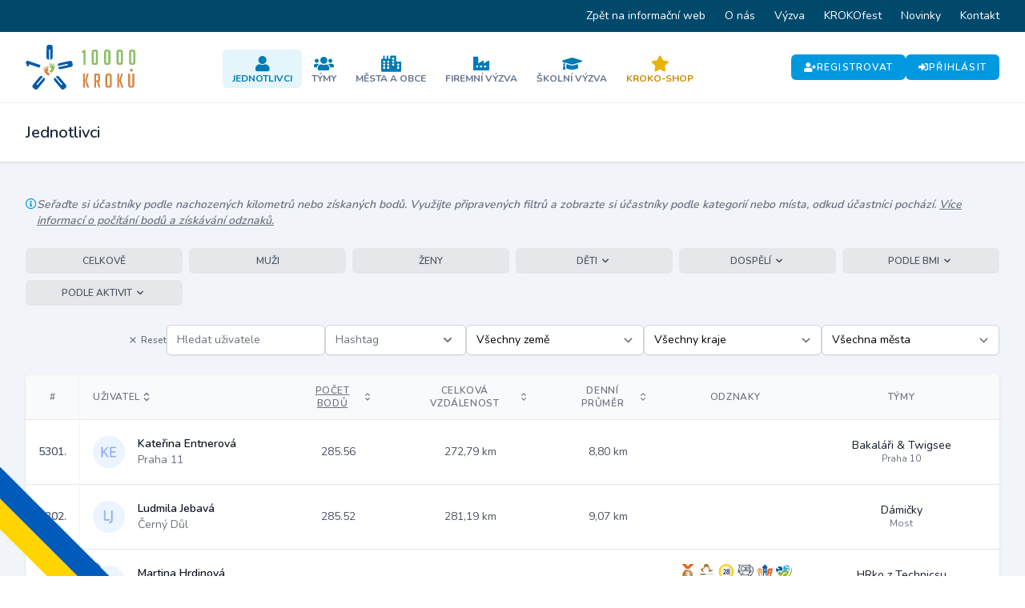

--- FILE ---
content_type: text/html; charset=UTF-8
request_url: https://portal.desettisickroku.cz/jednotlivci?page=107&highlightUser=10394&category=dospeli-41-az-64
body_size: 28161
content:
<!DOCTYPE html>
<html lang="cs">
    <head>
        <meta charset="utf-8">
        <meta name="viewport" content="width=device-width, initial-scale=1">
        <meta name="csrf-token" content="ulkpUOvnUVBPfGwH75amvMAYiXBqHOfsSMJoEqD8">

        <title>Jednotlivci | Portál 10 000 kroků</title>

        <link rel="icon" type="image/png" href="https://portal.desettisickroku.cz/storage/favicons/favicon-96x96.png" sizes="96x96" />
<link rel="icon" type="image/svg+xml" href="https://portal.desettisickroku.cz/storage/favicons/favicon.svg" />
<link rel="shortcut icon" href="https://portal.desettisickroku.cz/storage/favicons/favicon.ico" />
<link rel="apple-touch-icon" sizes="180x180" href="https://portal.desettisickroku.cz/storage/favicons/apple-touch-icon.png" />
<meta name="apple-mobile-web-app-title" content="10000 kroků" />
<link rel="manifest" href="https://portal.desettisickroku.cz/storage/favicons/site.webmanifest" />

        <!-- Fonts -->
        <link rel="stylesheet" href="https://fonts.googleapis.com/css2?family=Nunito:wght@400;600;700&display=swap">

        <!-- Styles -->
        <link rel="stylesheet" href="https://portal.desettisickroku.cz/css/app.css?id=855586aefed73610fa31">

        <style >[wire\:loading], [wire\:loading\.delay], [wire\:loading\.inline-block], [wire\:loading\.inline], [wire\:loading\.block], [wire\:loading\.flex], [wire\:loading\.table], [wire\:loading\.grid] {display: none;}[wire\:offline] {display: none;}[wire\:dirty]:not(textarea):not(input):not(select) {display: none;}input:-webkit-autofill, select:-webkit-autofill, textarea:-webkit-autofill {animation-duration: 50000s;animation-name: livewireautofill;}@keyframes livewireautofill { from {} }</style>

        <!-- Scripts -->
        <script src="https://portal.desettisickroku.cz/js/app.js?id=48bf2138221917090b02" defer></script>

        <!-- Global site tag (gtag.js) - Google Analytics -->
    <script async src="https://www.googletagmanager.com/gtag/js?id=UA-175680784-26"></script>
    <script>
        window.dataLayer = window.dataLayer || [];
        function gtag(){dataLayer.push(arguments);}
        gtag('js', new Date());
        gtag('config', 'UA-175680784-26');
    </script>

    <!-- Meta Pixel Code -->
    <script>
    !function(f,b,e,v,n,t,s)
    {if(f.fbq)return;n=f.fbq=function(){n.callMethod?
    n.callMethod.apply(n,arguments):n.queue.push(arguments)};
    if(!f._fbq)f._fbq=n;n.push=n;n.loaded=!0;n.version='2.0';
    n.queue=[];t=b.createElement(e);t.async=!0;
    t.src=v;s=b.getElementsByTagName(e)[0];
    s.parentNode.insertBefore(t,s)}(window, document,'script',
    'https://connect.facebook.net/en_US/fbevents.js');
    fbq('init', '1284022283202122');
    fbq('track', 'PageView');
    </script>
    <noscript><img height="1" width="1" style="display:none"
    src="https://www.facebook.com/tr?id=1284022283202122&ev=PageView&noscript=1"
    /></noscript>
    <!-- End Meta Pixel Code -->
    </head>
    <body class="font-sans antialiased">
                            
        <div class="flex flex-col min-h-screen bg-slate-100">
            <div x-data="{&quot;show&quot;:true,&quot;style&quot;:&quot;success&quot;,&quot;message&quot;:null}"
            :class="{ 'bg-primary-500': style == 'success', 'bg-red-700': style == 'danger' }"
            style="display: none;"
            x-show="show && message"
            x-init="
                document.addEventListener('banner-message', event => {
                    style = event.detail.style;
                    message = event.detail.message;
                    show = true;
                });
            ">
    <div class="max-w-screen-xl mx-auto py-2 px-3 sm:px-6 lg:px-8">
        <div class="flex items-center justify-between flex-wrap">
            <div class="w-0 flex-1 flex items-center min-w-0">
                <span class="flex p-2 rounded-lg" :class="{ 'bg-primary-600': style == 'success', 'bg-red-600': style == 'danger' }">
                    <svg class="h-5 w-5 text-white" xmlns="http://www.w3.org/2000/svg" fill="none" viewBox="0 0 24 24" stroke="currentColor">
                        <path stroke-linecap="round" stroke-linejoin="round" stroke-width="2" d="M9 12l2 2 4-4m6 2a9 9 0 11-18 0 9 9 0 0118 0z" />
                    </svg>
                </span>

                <p class="ml-3 font-semibold text-xs sm:text-sm text-white" x-text="message"></p>
            </div>

            <div class="flex-shrink-0 sm:ml-3">
                <button
                    type="button"
                    class="-mr-1 flex p-2 rounded-md focus:outline-none sm:-mr-2 transition ease-in-out duration-150"
                    :class="{ 'hover:bg-primary-600 focus:bg-primary-600': style == 'success', 'hover:bg-red-600 focus:bg-red-600': style == 'danger' }"
                    aria-label="Dismiss"
                    x-on:click="show = false">
                    <svg class="h-5 w-5 text-white" xmlns="http://www.w3.org/2000/svg" fill="none" viewBox="0 0 24 24" stroke="currentColor">
                        <path stroke-linecap="round" stroke-linejoin="round" stroke-width="2" d="M6 18L18 6M6 6l12 12" />
                    </svg>
                </button>
            </div>
        </div>
    </div>
</div>

                            <div class="hidden lg:block bg-primary-900">
    <div class="max-w-screen-xl mx-auto lg:px-5">
        <ul class="flex items-center justify-end text-sm">
                            <li>
                    <a href="https://www.desettisickroku.cz/" class="inline-flex px-3 py-2 leading-6 text-white hover:text-primary-300">
                        Zpět na informační web
                    </a>
                </li>
                            <li>
                    <a href="https://www.desettisickroku.cz/o-nas" class="inline-flex px-3 py-2 leading-6 text-white hover:text-primary-300">
                        O nás
                    </a>
                </li>
                            <li>
                    <a href="https://www.desettisickroku.cz/vyzva" class="inline-flex px-3 py-2 leading-6 text-white hover:text-primary-300">
                        Výzva
                    </a>
                </li>
                            <li>
                    <a href="https://www.desettisickroku.cz/festival" class="inline-flex px-3 py-2 leading-6 text-white hover:text-primary-300">
                        KROKOfest
                    </a>
                </li>
                            <li>
                    <a href="https://www.desettisickroku.cz/novinky" class="inline-flex px-3 py-2 leading-6 text-white hover:text-primary-300">
                        Novinky
                    </a>
                </li>
                            <li>
                    <a href="https://www.desettisickroku.cz/kontakt" class="inline-flex px-3 py-2 leading-6 text-white hover:text-primary-300">
                        Kontakt
                    </a>
                </li>
                    </ul>
    </div>
</div>

                <nav x-data="{ open: false }" class="bg-white border-b border-gray-100">
    <div class="max-w-7xl mx-auto px-4 sm:px-6 lg:px-8">
        <div class="flex items-center justify-between gap-6 py-4">
            <div class="flex-shrink-0">
                <a href="https://portal.desettisickroku.cz">
                    <svg class="block h-10 lg:h-14 w-auto" id="Layer_2" xmlns="http://www.w3.org/2000/svg" viewBox="0 0 232.45 94.88"><defs><style>.cls-1{fill:#005baa;}.cls-2{fill:#8bbe63;}.cls-3{fill:#d58543;}</style></defs><g id="Vrstva_1"><path class="cls-2" d="M119.75,17.41l-.99-2.97c1.11-.42,2.05-1,2.83-1.75.78-.75,1.39-1.56,1.84-2.43h.45l2.83,1.53v30.74h-4.27v-25.93l-2.7.81Z"/><path class="cls-2" d="M145.99,14.17c-1.14,0-1.71.63-1.71,1.89v20.67c0,1.26.64,1.89,1.93,1.89h1.08c1.14,0,1.71-.63,1.71-1.89v-20.67c0-1.26-.64-1.89-1.93-1.89h-1.08ZM145.14,42.53c-3.45,0-5.17-1.84-5.17-5.53V15.79c0-3.68,1.72-5.53,5.17-5.53h3.01c3.45,0,5.17,1.84,5.17,5.53v21.21c0,3.69-1.72,5.53-5.17,5.53h-3.01Z"/><path class="cls-2" d="M172.37,14.17c-1.14,0-1.71.63-1.71,1.89v20.67c0,1.26.64,1.89,1.93,1.89h1.08c1.14,0,1.71-.63,1.71-1.89v-20.67c0-1.26-.64-1.89-1.93-1.89h-1.08ZM171.52,42.53c-3.45,0-5.17-1.84-5.17-5.53V15.79c0-3.68,1.72-5.53,5.17-5.53h3.01c3.45,0,5.17,1.84,5.17,5.53v21.21c0,3.69-1.72,5.53-5.17,5.53h-3.01Z"/><path class="cls-2" d="M198.75,14.17c-1.14,0-1.71.63-1.71,1.89v20.67c0,1.26.64,1.89,1.93,1.89h1.08c1.14,0,1.71-.63,1.71-1.89v-20.67c0-1.26-.64-1.89-1.93-1.89h-1.08ZM197.89,42.53c-3.45,0-5.17-1.84-5.17-5.53V15.79c0-3.68,1.72-5.53,5.17-5.53h3.01c3.45,0,5.17,1.84,5.17,5.53v21.21c0,3.69-1.72,5.53-5.17,5.53h-3.01Z"/><path class="cls-2" d="M225.13,14.17c-1.14,0-1.71.63-1.71,1.89v20.67c0,1.26.64,1.89,1.93,1.89h1.08c1.14,0,1.71-.63,1.71-1.89v-20.67c0-1.26-.64-1.89-1.93-1.89h-1.08ZM224.27,42.53c-3.45,0-5.17-1.84-5.17-5.53V15.79c0-3.68,1.72-5.53,5.17-5.53h3.01c3.45,0,5.17,1.84,5.17,5.53v21.21c0,3.69-1.72,5.53-5.17,5.53h-3.01Z"/><path class="cls-3" d="M134.79,90.74h-3.97l-4.96-14.51v-.25l4.13-14.93h3.64l-4.18,14.76,5.33,14.93ZM125.65,90.74h-3.97v-29.69h3.97v29.69Z"/><path class="cls-3" d="M149.3,75.36h2.6c1.19,0,1.78-.72,1.78-2.15v-6.41c0-1.43-.59-2.15-1.78-2.15h-2.6v10.71ZM145.33,61.05h7.77c3.03,0,4.55,1.7,4.55,5.09v7.32c0,2.59-.79,4.23-2.36,4.92l2.77,12.36h-3.76l-2.61-11.99h-2.4v11.99h-3.97v-29.69Z"/><path class="cls-3" d="M174.77,87.14h2.03c1.05,0,1.57-.58,1.57-1.74v-19.02c0-1.16-.59-1.74-1.78-1.74h-1.86c-1.16,0-1.74.58-1.74,1.74v19.02c0,1.16.59,1.74,1.78,1.74M173.82,90.74c-3.2,0-4.8-1.68-4.8-5.04v-19.56c0-3.39,1.59-5.09,4.76-5.09h3.8c3.17,0,4.75,1.7,4.75,5.09v19.56c0,3.36-1.6,5.04-4.8,5.04h-3.72Z"/><path class="cls-3" d="M207.23,90.74h-3.97l-4.96-14.51v-.25l4.14-14.93h3.64l-4.18,14.76,5.33,14.93ZM198.09,90.74h-3.97v-29.69h3.97v29.69Z"/><path class="cls-3" d="M230.26,61.05v24.06c0,3.75-1.6,5.62-4.8,5.62h-3.35c-3.17,0-4.75-1.89-4.75-5.66v-24.02h3.97v24.15c0,1.3.58,1.94,1.74,1.94h1.61c1.08,0,1.61-.65,1.61-1.94v-24.15h3.97Z"/><path class="cls-3" d="M221.2,53.48c-.14,1.62,1.07,3.1,2.66,3.2,1.68.12,3.01-1.15,3.13-2.77.12-1.61-1.05-3.05-2.62-3.18-1.62-.14-3.02,1.08-3.16,2.75"/><path class="cls-1" d="M7.1,45.21H2.62c-.04-1.17-.5-3.81-.95-4.76-.45-.95-1.01-1.77-1.67-2.46l.14-.41,3.09-4.2,28.42,9.59-2.33,5.6-22.42-7.44.2,4.09Z"/><path class="cls-1" d="M52.09,10.37h-2.66v21.12h-.28c-3.36-.04-5.02-1.86-4.98-5.46l.23-20.69C44.44,1.74,46.14-.04,49.5,0l2.94.03c3.36.04,5.02,1.85,4.98,5.45l-.23,20.69c-.04,3.6-1.74,5.37-5.1,5.34h0V10.37Z"/><path class="cls-1" d="M89.47,42.87l-.59-2.59-20.59,4.69-.06-.27c-.71-3.29.69-5.31,4.21-6.07l20.23-4.37c3.51-.76,5.63.5,6.34,3.79l.62,2.87c.71,3.29-.69,5.31-4.21,6.07l-20.23,4.37c-3.51.76-5.63-.51-6.34-3.79h0s20.61-4.69,20.61-4.69Z"/><path class="cls-1" d="M75.68,85.36l2.03-1.72-13.66-16.1.22-.18c2.59-2.15,5.03-1.84,7.32.93l13.22,15.93c2.3,2.77,2.15,5.22-.44,7.37l-2.26,1.88c-2.59,2.15-5.03,1.84-7.32-.93l-13.22-15.93c-2.3-2.77-2.15-5.22.44-7.37h0s13.68,16.12,13.68,16.12Z"/><path class="cls-1" d="M38.68,69.25h0c2.59,2.14,2.73,4.6.44,7.37l-13.22,15.93c-2.3,2.77-4.74,3.08-7.32.93l-2.26-1.88c-2.59-2.15-2.73-4.6-.44-7.37l13.22-15.93c2.3-2.77,4.74-3.08,7.32-.93l.22.18-13.66,16.1,2.03,1.72,13.68-16.12Z"/><path class="cls-2" d="M53.4,43.2c1.19-.53,4.8-1.12,6.92,2.66,2.12,3.78-.55,6.71-1.15,7.66s-1.13,2.27-1.77,3.36-2.32,2.71-4.86,1.28c-2.54-1.43-.6-4.15.63-5.14s1.93-2.93.98-3.59-2.77-1.35-2.76-3.29,1.14-2.56,2.01-2.95Z"/><path class="cls-2" d="M50.45,39.48c.78-.4,2.03-.1,2.57.66s.5,2.07-.35,2.7-2.14.07-2.65-.86c-.63-1.14-.3-2.12.43-2.49Z"/><path class="cls-2" d="M55.62,39.38c.63.09,1.25.71.99,1.5s-.56,1.16-1.27,1.09c-.86-.08-1.17-.8-.99-1.47s.6-1.21,1.26-1.12Z"/><path class="cls-2" d="M58.73,39.91c.61.16,1.17.84.83,1.6s-.67,1.09-1.37.95c-.85-.17-1.08-.92-.83-1.57s.72-1.14,1.37-.98Z"/><path class="cls-2" d="M61.28,41.8c.5.29.82,1.03.33,1.61s-.86.79-1.45.5c-.71-.36-.72-1.08-.34-1.59s.92-.83,1.45-.52Z"/><path class="cls-2" d="M62.88,44.43c.38.41.46,1.17-.15,1.57s-1.01.49-1.46.05c-.55-.53-.36-1.19.13-1.55s1.08-.5,1.48-.07Z"/><path class="cls-3" d="M45.81,49.53c-1.28-.21-4.93.12-6.03,4.32s2.21,6.36,3.03,7.12c.82.77,1.67,1.91,2.56,2.81s2.92,2.04,5.03.02-.47-4.17-1.9-4.81-2.6-2.35-1.85-3.23,2.35-2,1.85-3.88-1.75-2.2-2.69-2.35Z"/><path class="cls-3" d="M47.73,45.18c-.86-.19-1.99.41-2.32,1.28s.04,2.13,1.02,2.52,2.09-.47,2.35-1.5c.32-1.26-.24-2.13-1.04-2.31Z"/><path class="cls-3" d="M42.7,46.39c-.58.24-1.03,1-.58,1.7s.83.98,1.5.74c.81-.3.93-1.07.59-1.67s-.89-1.02-1.5-.76Z"/><path class="cls-3" d="M39.82,47.68c-.55.3-.92,1.11-.4,1.75s.93.89,1.57.57c.78-.38.81-1.16.41-1.73s-.99-.93-1.58-.6Z"/><path class="cls-3" d="M37.83,50.15c-.41.41-.54,1.2.08,1.64s1.04.55,1.52.12c.59-.53.43-1.23-.07-1.62s-1.1-.57-1.54-.14Z"/><path class="cls-3" d="M36.94,53.1c-.26.49-.15,1.25.54,1.48s1.1.22,1.43-.32c.39-.65.05-1.24-.52-1.47s-1.17-.21-1.45.3Z"/></g></svg>
                </a>
            </div>

            <div class="hidden lg:flex flex-wrap items-center justify-center gap-2 pt-1">
                                    <a
                        href="https://portal.desettisickroku.cz/jednotlivci"
                        class="flex flex-col items-center justify-center gap-2 rounded-md px-3 pt-2 pb-1 hover:bg-slate-100 transition bg-primary-500/10"
                    >
                        <i class="fa fa-user text-xl text-primary-600"></i>

                        <div class="text-xs font-bold uppercase text-primary-600">
                            Jednotlivci
                        </div>
                    </a>
                                    <a
                        href="https://portal.desettisickroku.cz/tymy"
                        class="flex flex-col items-center justify-center gap-2 rounded-md px-3 pt-2 pb-1 hover:bg-slate-100 transition "
                    >
                        <i class="fa fa-users text-xl text-primary-600"></i>

                        <div class="text-xs font-bold uppercase text-slate-500">
                            Týmy
                        </div>
                    </a>
                                    <a
                        href="https://portal.desettisickroku.cz/mesta"
                        class="flex flex-col items-center justify-center gap-2 rounded-md px-3 pt-2 pb-1 hover:bg-slate-100 transition "
                    >
                        <i class="fa fa-city text-xl text-primary-600"></i>

                        <div class="text-xs font-bold uppercase text-slate-500">
                            Města a obce
                        </div>
                    </a>
                                    <a
                        href="https://portal.desettisickroku.cz/firmy"
                        class="flex flex-col items-center justify-center gap-2 rounded-md px-3 pt-2 pb-1 hover:bg-slate-100 transition "
                    >
                        <i class="fa fa-industry-alt text-xl text-primary-600"></i>

                        <div class="text-xs font-bold uppercase text-slate-500">
                            Firemní výzva
                        </div>
                    </a>
                                    <a
                        href="https://portal.desettisickroku.cz/skoly"
                        class="flex flex-col items-center justify-center gap-2 rounded-md px-3 pt-2 pb-1 hover:bg-slate-100 transition "
                    >
                        <i class="fa fa-graduation-cap text-xl text-primary-600"></i>

                        <div class="text-xs font-bold uppercase text-slate-500">
                            Školní výzva
                        </div>
                    </a>
                                    <a
                        href="https://portal.desettisickroku.cz/portal-store"
                        class="flex flex-col items-center justify-center gap-2 rounded-md px-3 pt-2 pb-1 hover:bg-slate-100 transition "
                    >
                        <i class="fa fa-star text-xl text-yellow-500"></i>

                        <div class="text-xs font-bold uppercase text-yellow-600">
                            KROKO-Shop
                        </div>
                    </a>
                            </div>

                            <div class="hidden lg:flex items-center justify-end flex-wrap gap-3">
                    <a
        href="https://portal.desettisickroku.cz/register"
        class="inline-flex items-center gap-2 bg-primary-500 hover:bg-primary-700 rounded-md text-white text-xs font-semibold tracking-widest uppercase px-4 py-2 transition"
    >
                    <i class="fa fa-user-plus"></i>
        
        Registrovat
    </a>

                    <a
        href="https://portal.desettisickroku.cz/login"
        class="inline-flex items-center gap-2 bg-primary-500 hover:bg-primary-700 rounded-md text-white text-xs font-semibold tracking-widest uppercase px-4 py-2 transition"
    >
                    <i class="fa fa-sign-in-alt"></i>
        
        Přihlásit
    </a>
                </div>
            
            <div class="lg:hidden">
                <button @click="open = !open" class="inline-flex items-center justify-center p-2 rounded-md text-gray-400 hover:text-gray-500 hover:bg-gray-100 focus:outline-none focus:bg-gray-100 focus:text-gray-500 transition duration-150 ease-in-out">
                    <svg class="h-6 w-6" stroke="currentColor" fill="none" viewBox="0 0 24 24">
                        <path :class="{'hidden': open, 'inline-flex': ! open }" class="inline-flex" stroke-linecap="round" stroke-linejoin="round" stroke-width="2" d="M4 6h16M4 12h16M4 18h16" />
                        <path :class="{'hidden': ! open, 'inline-flex': open }" class="hidden" stroke-linecap="round" stroke-linejoin="round" stroke-width="2" d="M6 18L18 6M6 6l12 12" />
                    </svg>
                </button>
            </div>
        </div>
    </div>

    <div :class="{'block': open, 'hidden': !open}" class="hidden lg:hidden">
        <div class="pt-2 pb-3 space-y-1">
                            <a class="block pl-3 pr-4 py-2 border-l-4 border-primary-400 text-base font-semibold text-primary-700 bg-primary-50 focus:outline-none focus:text-primary-800 focus:bg-primary-100 focus:border-primary-700 transition duration-150 ease-in-out" href="https://portal.desettisickroku.cz/jednotlivci">
    Jednotlivci
</a>
                            <a class="block pl-3 pr-4 py-2 border-l-4 border-transparent text-base font-semibold text-gray-600 hover:text-gray-800 hover:bg-gray-50 hover:border-gray-300 focus:outline-none focus:text-gray-800 focus:bg-gray-50 focus:border-gray-300 transition duration-150 ease-in-out" href="https://portal.desettisickroku.cz/tymy">
    Týmy
</a>
                            <a class="block pl-3 pr-4 py-2 border-l-4 border-transparent text-base font-semibold text-gray-600 hover:text-gray-800 hover:bg-gray-50 hover:border-gray-300 focus:outline-none focus:text-gray-800 focus:bg-gray-50 focus:border-gray-300 transition duration-150 ease-in-out" href="https://portal.desettisickroku.cz/mesta">
    Města a obce
</a>
                            <a class="block pl-3 pr-4 py-2 border-l-4 border-transparent text-base font-semibold text-gray-600 hover:text-gray-800 hover:bg-gray-50 hover:border-gray-300 focus:outline-none focus:text-gray-800 focus:bg-gray-50 focus:border-gray-300 transition duration-150 ease-in-out" href="https://portal.desettisickroku.cz/firmy">
    Firemní výzva
</a>
                            <a class="block pl-3 pr-4 py-2 border-l-4 border-transparent text-base font-semibold text-gray-600 hover:text-gray-800 hover:bg-gray-50 hover:border-gray-300 focus:outline-none focus:text-gray-800 focus:bg-gray-50 focus:border-gray-300 transition duration-150 ease-in-out" href="https://portal.desettisickroku.cz/skoly">
    Školní výzva
</a>
                            <a class="block pl-3 pr-4 py-2 border-l-4 border-transparent text-base font-semibold text-gray-600 hover:text-gray-800 hover:bg-gray-50 hover:border-gray-300 focus:outline-none focus:text-gray-800 focus:bg-gray-50 focus:border-gray-300 transition duration-150 ease-in-out text-yellow-600" href="https://portal.desettisickroku.cz/portal-store">
    KROKO-Shop
</a>
            
                            <a class="block pl-3 pr-4 py-2 border-l-4 border-transparent text-base font-semibold text-gray-600 hover:text-gray-800 hover:bg-gray-50 hover:border-gray-300 focus:outline-none focus:text-gray-800 focus:bg-gray-50 focus:border-gray-300 transition duration-150 ease-in-out" href="https://portal.desettisickroku.cz/login">
    Přihlásit
</a>

                <a class="block pl-3 pr-4 py-2 border-l-4 border-transparent text-base font-semibold text-gray-600 hover:text-gray-800 hover:bg-gray-50 hover:border-gray-300 focus:outline-none focus:text-gray-800 focus:bg-gray-50 focus:border-gray-300 transition duration-150 ease-in-out" href="https://portal.desettisickroku.cz/register">
    Registrovat
</a>
            
            <a class="block pl-3 pr-4 py-2 border-l-4 border-transparent text-base font-semibold text-gray-600 hover:text-gray-800 hover:bg-gray-50 hover:border-gray-300 focus:outline-none focus:text-gray-800 focus:bg-gray-50 focus:border-gray-300 transition duration-150 ease-in-out" href="https://www.desettisickroku.cz/">
    Informační web Výzvy
</a>

            
            
                    </div>

        <!-- Responsive Settings Options -->
            </div>
</nav>
            
            <!-- Page Heading -->
                            <header class="bg-white mb-5 shadow">
                    <div class="max-w-7xl mx-auto sm:px-5 lg:px-8">
    <div class="p-4 sm:px-0 sm:py-6">
                            <h1 class="text-slate-800 text-xl font-semibold leading-tight">
                                Jednotlivci
                            </h1>
                        </div>
</div>
                </header>
            
            <!-- Page Content -->
            <main class="flex-grow pb-10">
                
                
                <div wire:id="q7CvcdInOqif2rcms8u6" wire:initial-data="{&quot;fingerprint&quot;:{&quot;id&quot;:&quot;q7CvcdInOqif2rcms8u6&quot;,&quot;name&quot;:&quot;show-users&quot;,&quot;locale&quot;:&quot;cs&quot;,&quot;path&quot;:&quot;jednotlivci&quot;,&quot;method&quot;:&quot;GET&quot;},&quot;effects&quot;:{&quot;listeners&quot;:[],&quot;path&quot;:&quot;https:\/\/portal.desettisickroku.cz\/jednotlivci?page=107&amp;highlightUser=10394&amp;category=dospeli-41-az-64&quot;},&quot;serverMemo&quot;:{&quot;children&quot;:[],&quot;errors&quot;:[],&quot;htmlHash&quot;:&quot;a93f9b55&quot;,&quot;data&quot;:{&quot;search&quot;:&quot;&quot;,&quot;sortField&quot;:&quot;points&quot;,&quot;sortDirection&quot;:&quot;desc&quot;,&quot;countries&quot;:[[],[]],&quot;country_id&quot;:null,&quot;regions&quot;:[[],[],[],[],[],[],[],[],[],[],[],[],[],[],[],[],[],[],[],[],[],[]],&quot;region_id&quot;:null,&quot;districts&quot;:[[],[],[],[],[],[],[],[],[],[],[],[],[],[],[],[],[],[],[],[],[],[],[],[],[],[],[],[],[],[],[],[],[],[],[],[],[],[],[],[],[],[],[],[],[],[],[],[],[],[],[],[],[],[],[],[],[],[],[],[],[],[],[],[],[],[],[],[],[],[],[],[],[],[],[],[],[],[],[],[],[],[],[],[],[],[],[],[],[],[],[],[],[],[],[],[],[],[],[],[],[],[],[],[],[],[],[],[],[],[],[],[],[],[],[],[],[],[],[],[],[],[],[],[],[],[],[],[],[],[],[],[],[],[],[],[],[],[],[],[],[],[],[],[],[],[],[],[],[],[],[],[],[],[],[],[],[],[],[],[],[],[],[],[],[],[],[],[],[],[],[],[],[],[],[],[],[],[],[],[],[],[],[],[],[],[],[],[],[],[],[],[],[],[],[],[],[],[],[],[],[],[],[],[],[],[],[],[],[],[],[],[],[],[],[],[],[],[],[],[],[],[],[],[],[],[],[],[],[],[],[],[],[],[],[],[],[],[],[],[],[],[],[],[],[],[],[],[],[],[],[],[],[],[],[],[],[],[],[],[],[],[],[],[],[],[],[],[],[],[],[],[],[],[],[],[],[],[],[],[],[],[],[],[],[],[],[],[],[],[],[],[],[],[],[],[],[],[],[],[],[],[],[],[],[],[],[],[],[],[],[],[],[],[],[],[],[],[],[],[],[],[],[],[],[],[],[],[],[],[],[],[],[],[],[],[],[],[],[],[],[],[],[],[],[],[],[],[],[],[],[],[],[],[],[],[],[],[],[],[],[],[],[],[],[],[],[],[],[],[],[],[],[],[],[],[],[],[],[],[],[],[],[],[],[],[],[],[],[],[],[],[],[],[],[],[],[],[],[],[],[],[],[],[],[],[],[],[],[],[],[],[],[],[],[],[],[],[],[],[],[],[],[],[],[],[],[],[],[],[],[],[],[],[],[],[],[],[],[],[],[]],&quot;district_id&quot;:null,&quot;company&quot;:null,&quot;school&quot;:null,&quot;highlightUser&quot;:10394,&quot;categories&quot;:{&quot;all&quot;:{&quot;title&quot;:&quot;Celkov\u011b&quot;,&quot;slug&quot;:&quot;&quot;},&quot;male&quot;:{&quot;title&quot;:&quot;Mu\u017ei&quot;,&quot;slug&quot;:&quot;muzi&quot;},&quot;female&quot;:{&quot;title&quot;:&quot;\u017deny&quot;,&quot;slug&quot;:&quot;zeny&quot;},&quot;age_children&quot;:{&quot;title&quot;:&quot;D\u011bti&quot;,&quot;align&quot;:&quot;left&quot;,&quot;items&quot;:{&quot;age_6-17&quot;:{&quot;title&quot;:&quot;D\u011bti celkov\u011b&quot;,&quot;slug&quot;:&quot;deti-6-az-17&quot;},&quot;age_6-14&quot;:{&quot;title&quot;:&quot;D\u011bti 6-14&quot;,&quot;slug&quot;:&quot;deti-6-az-14&quot;},&quot;age_15-17&quot;:{&quot;title&quot;:&quot;D\u011bti 15-17&quot;,&quot;slug&quot;:&quot;deti-15-az-17&quot;}}},&quot;age_adults&quot;:{&quot;title&quot;:&quot;Dosp\u011bl\u00ed&quot;,&quot;align&quot;:&quot;left&quot;,&quot;items&quot;:{&quot;age_18-plus&quot;:{&quot;title&quot;:&quot;Dosp\u011bl\u00ed Celkov\u011b&quot;,&quot;slug&quot;:&quot;dospeli-18-plus&quot;},&quot;age_18-40&quot;:{&quot;title&quot;:&quot;Dosp\u011bl\u00ed 18-40&quot;,&quot;slug&quot;:&quot;dospeli-18-az-40&quot;},&quot;age_41-69&quot;:{&quot;title&quot;:&quot;Dosp\u011bl\u00ed 41-69&quot;,&quot;slug&quot;:&quot;dospeli-41-az-69&quot;},&quot;age_senior&quot;:{&quot;title&quot;:&quot;Senio\u0159i 70+&quot;,&quot;slug&quot;:&quot;seniori&quot;}}},&quot;bmi&quot;:{&quot;title&quot;:&quot;Podle BMI&quot;,&quot;align&quot;:&quot;left&quot;,&quot;items&quot;:{&quot;bmi_25-minus&quot;:{&quot;title&quot;:&quot;BMI pod 25&quot;,&quot;slug&quot;:&quot;bmi-pod-25&quot;},&quot;bmi_25-29&quot;:{&quot;title&quot;:&quot;BMI 25-29&quot;,&quot;slug&quot;:&quot;bmi-25-az-29&quot;},&quot;bmi_30-34&quot;:{&quot;title&quot;:&quot;BMI 30-34&quot;,&quot;slug&quot;:&quot;bmi-30-az-34&quot;},&quot;bmi_35-39&quot;:{&quot;title&quot;:&quot;BMI 35-39&quot;,&quot;slug&quot;:&quot;bmi-35-az-39&quot;},&quot;bmi_40-plus&quot;:{&quot;title&quot;:&quot;BMI 40+&quot;,&quot;slug&quot;:&quot;bmi-40-plus&quot;}}},&quot;by_activities&quot;:{&quot;title&quot;:&quot;Podle aktivit&quot;,&quot;align&quot;:&quot;right&quot;,&quot;items&quot;:{&quot;walk&quot;:{&quot;title&quot;:&quot;Ch\u016fze&quot;,&quot;slug&quot;:&quot;chuze&quot;},&quot;run&quot;:{&quot;title&quot;:&quot;B\u011bh&quot;,&quot;slug&quot;:&quot;beh&quot;},&quot;nordic_walking&quot;:{&quot;title&quot;:&quot;Nordic walking&quot;,&quot;slug&quot;:&quot;nordic-walking&quot;},&quot;with_stroller&quot;:{&quot;title&quot;:&quot;S ko\u010d\u00e1rkem nebo d\u00edt\u011btem do 6 let&quot;,&quot;slug&quot;:&quot;s-kocarkem&quot;},&quot;as_an_escort&quot;:{&quot;title&quot;:&quot;Doprovod osoby s omezenou pohyblivost\u00ed&quot;,&quot;slug&quot;:&quot;doprovod&quot;},&quot;with_pet&quot;:{&quot;title&quot;:&quot;S pejskem&quot;,&quot;slug&quot;:&quot;s-pejskem&quot;}}},&quot;external_events&quot;:{&quot;title&quot;:&quot;Extern\u00ed sout\u011b\u017ee&quot;,&quot;align&quot;:&quot;left&quot;,&quot;items&quot;:[]}},&quot;category&quot;:&quot;dospeli-41-az-64&quot;,&quot;parentCategory&quot;:false,&quot;showFilters&quot;:true,&quot;showPointsColumn&quot;:true,&quot;showSorting&quot;:true,&quot;page&quot;:107,&quot;hashtag_id&quot;:null,&quot;hashtag_title&quot;:&quot;&quot;,&quot;searchHashtag&quot;:&quot;&quot;,&quot;hashtagsDropdown&quot;:[]},&quot;dataMeta&quot;:{&quot;modelCollections&quot;:{&quot;countries&quot;:{&quot;class&quot;:&quot;App\\Models\\Country&quot;,&quot;id&quot;:[1,2],&quot;relations&quot;:[],&quot;connection&quot;:&quot;mysql&quot;},&quot;regions&quot;:{&quot;class&quot;:&quot;App\\Models\\Region&quot;,&quot;id&quot;:[4032,4010,3018,3034,3115,3051,4042,3107,3085,3077,3140,4023,3123,3093,3042,4041,3026,4022,4021,3069,4031,3131],&quot;relations&quot;:[],&quot;connection&quot;:&quot;mysql&quot;},&quot;districts&quot;:{&quot;class&quot;:&quot;App\\Models\\District&quot;,&quot;id&quot;:[1,2,3,4,5,6,7,8,9,10,11,12,13,14,15,16,17,18,19,20,21,22,23,24,25,26,27,28,29,30,31,32,33,34,35,36,37,38,39,40,41,42,43,44,45,46,47,48,49,50,51,52,53,54,55,56,57,58,59,60,61,62,63,64,65,66,67,68,69,70,71,72,73,74,75,76,77,78,79,80,81,82,83,84,85,86,87,88,89,90,91,92,93,94,95,96,97,98,99,100,101,102,103,104,105,106,107,108,109,110,111,112,113,114,115,116,117,118,119,120,121,122,123,124,125,126,127,128,129,130,131,132,133,134,135,136,137,138,139,140,141,142,143,144,145,146,147,148,149,150,151,152,153,154,155,156,157,158,159,160,161,162,163,164,165,166,167,168,169,170,171,172,173,174,175,176,177,178,179,180,181,182,183,184,185,186,187,188,189,190,191,192,193,194,195,196,197,198,199,200,201,202,203,204,205,206,207,208,209,210,211,212,213,214,215,216,217,218,219,220,221,222,223,224,225,226,227,228,229,230,231,232,233,234,235,236,237,238,239,240,241,242,243,244,245,246,247,248,249,250,251,252,253,254,255,256,257,258,259,260,261,262,263,264,265,266,267,268,269,270,271,272,273,274,275,276,277,278,279,280,281,282,283,284,285,286,287,288,289,290,291,293,294,295,296,297,298,299,300,301,302,303,304,305,306,307,308,309,310,311,312,313,314,315,316,317,318,319,320,321,322,323,324,325,326,327,328,329,330,331,332,333,334,335,336,337,338,339,340,341,342,343,344,345,346,347,348,349,350,351,352,353,354,355,356,357,358,359,360,361,362,363,364,365,366,367,368,369,370,371,372,373,374,375,376,377,378,379,380,381,382,383,384,385,386,387,388,389,390,392,393,394,395,396,397,398,399,400,401,402,403,404,405,406,407,408,409,410,412,413,414,415,416,417,418,419,420,421,422,423,424,425,426,427,428,429,430,431,432,433,434,435,436,437,438,439,440,441,442,443,444],&quot;relations&quot;:[&quot;districtable&quot;],&quot;connection&quot;:&quot;mysql&quot;}},&quot;collections&quot;:[&quot;categories&quot;]},&quot;checksum&quot;:&quot;81498d7e98151ab879ab884eaf9f1395dc1218197e17ce3a8c1235112933f8bd&quot;}}">
     
     
    <div class="max-w-7xl mx-auto py-6 space-y-6 sm:px-6 lg:px-8">
                    <div class="flex gap-2 text-sm text-gray-500 font-semibold italic px-4 sm:px-0">
    <i class="far fa-info-circle text-primary-500 pt-0.5"></i>

    <div>
        Seřaďte si účastníky podle nachozených kilometrů nebo získaných bodů.

                Využijte připravených filtrů a zobrazte si účastníky podle kategorií nebo místa, odkud účastníci pochází.

                <a href="https://www.desettisickroku.cz/pravidla" target="_blank" class="underline">
                    Více informací o počítání bodů a získávání odznaků.
                </a>
    </div>
</div>

            <div class="grid grid-cols-2 sm:grid-cols-3 md:grid-cols-4 lg:grid-cols-5 xl:grid-cols-6 gap-2 px-4 sm:px-0 mb-10">
                                                            <label wire:key="category-all" class="relative">
                            <input
                                type="radio"
                                name="category"
                                wire:model="category"
                                value=""
                                class="peer sr-only"
                            />

                            <span class="block bg-gray-200 text-gray-600 rounded-md font-semibold text-xs text-center uppercase px-4 py-2 cursor-pointer transition peer-checked:bg-primary-500 peer-checked:text-white hover:bg-gray-300 hover:text-gray-700">
                                Celkově
                            </span>
                        </label>
                                                                                <label wire:key="category-male" class="relative">
                            <input
                                type="radio"
                                name="category"
                                wire:model="category"
                                value="muzi"
                                class="peer sr-only"
                            />

                            <span class="block bg-gray-200 text-gray-600 rounded-md font-semibold text-xs text-center uppercase px-4 py-2 cursor-pointer transition peer-checked:bg-primary-500 peer-checked:text-white hover:bg-gray-300 hover:text-gray-700">
                                Muži
                            </span>
                        </label>
                                                                                <label wire:key="category-female" class="relative">
                            <input
                                type="radio"
                                name="category"
                                wire:model="category"
                                value="zeny"
                                class="peer sr-only"
                            />

                            <span class="block bg-gray-200 text-gray-600 rounded-md font-semibold text-xs text-center uppercase px-4 py-2 cursor-pointer transition peer-checked:bg-primary-500 peer-checked:text-white hover:bg-gray-300 hover:text-gray-700">
                                Ženy
                            </span>
                        </label>
                                                                                <div wire:key="category-age_children" class="relative">
                            <div class="relative" x-data="{ open: false }" @click.away="open = false" @close.stop="open = false">
    <div @click="open = ! open">
        <div class="flex items-center justify-center rounded-md font-semibold text-xs text-center uppercase py-2 cursor-pointer transition bg-gray-200 text-gray-600 hover:bg-gray-300 hover:text-gray-700 px-4">
                                                                                    <span>
                                                Děti
                                            </span>
                                        
                                        <span class="ml-0.5">
                                            <svg xmlns="http://www.w3.org/2000/svg" class="h-4 w-4" viewBox="0 0 20 20" fill="currentColor">
                                                <path fill-rule="evenodd" d="M5.293 7.293a1 1 0 011.414 0L10 10.586l3.293-3.293a1 1 0 111.414 1.414l-4 4a1 1 0 01-1.414 0l-4-4a1 1 0 010-1.414z" clip-rule="evenodd" />
                                            </svg>
                                        </span>
                                    </div>
    </div>

    <div x-show="open"
            x-transition:enter="transition ease-out duration-200"
            x-transition:enter-start="transform opacity-0 scale-95"
            x-transition:enter-end="transform opacity-100 scale-100"
            x-transition:leave="transition ease-in duration-75"
            x-transition:leave-start="transform opacity-100 scale-100"
            x-transition:leave-end="transform opacity-0 scale-95"
            class="absolute z-50 mt-2 w-48 rounded-md shadow-lg origin-top-left left-0 "
            style="display: none;"
            @click="open = false">
        <div class="rounded-md ring-1 ring-black ring-opacity-5 py-1 bg-white">
            <label wire:key="inner-category-age_children-age_6-17" class="relative">
                                            <input
                                                type="radio"
                                                name="category"
                                                wire:model="category"
                                                value="deti-6-az-17"
                                                class="peer sr-only"
                                            />

                                            <span class="block text-gray-600 text-xs font-semibold leading-5 uppercase px-4 py-2 cursor-pointer transition hover:bg-gray-100 peer-checked:text-primary-600">
                                                Děti celkově
                                            </span>
                                        </label>
                                                                            <label wire:key="inner-category-age_children-age_6-14" class="relative">
                                            <input
                                                type="radio"
                                                name="category"
                                                wire:model="category"
                                                value="deti-6-az-14"
                                                class="peer sr-only"
                                            />

                                            <span class="block text-gray-600 text-xs font-semibold leading-5 uppercase px-4 py-2 cursor-pointer transition hover:bg-gray-100 peer-checked:text-primary-600">
                                                Děti 6-14
                                            </span>
                                        </label>
                                                                            <label wire:key="inner-category-age_children-age_15-17" class="relative">
                                            <input
                                                type="radio"
                                                name="category"
                                                wire:model="category"
                                                value="deti-15-az-17"
                                                class="peer sr-only"
                                            />

                                            <span class="block text-gray-600 text-xs font-semibold leading-5 uppercase px-4 py-2 cursor-pointer transition hover:bg-gray-100 peer-checked:text-primary-600">
                                                Děti 15-17
                                            </span>
                                        </label>
        </div>
    </div>
</div>
                        </div>
                                                                                <div wire:key="category-age_adults" class="relative">
                            <div class="relative" x-data="{ open: false }" @click.away="open = false" @close.stop="open = false">
    <div @click="open = ! open">
        <div class="flex items-center justify-center rounded-md font-semibold text-xs text-center uppercase py-2 cursor-pointer transition bg-gray-200 text-gray-600 hover:bg-gray-300 hover:text-gray-700 px-4">
                                                                                    <span>
                                                Dospělí
                                            </span>
                                        
                                        <span class="ml-0.5">
                                            <svg xmlns="http://www.w3.org/2000/svg" class="h-4 w-4" viewBox="0 0 20 20" fill="currentColor">
                                                <path fill-rule="evenodd" d="M5.293 7.293a1 1 0 011.414 0L10 10.586l3.293-3.293a1 1 0 111.414 1.414l-4 4a1 1 0 01-1.414 0l-4-4a1 1 0 010-1.414z" clip-rule="evenodd" />
                                            </svg>
                                        </span>
                                    </div>
    </div>

    <div x-show="open"
            x-transition:enter="transition ease-out duration-200"
            x-transition:enter-start="transform opacity-0 scale-95"
            x-transition:enter-end="transform opacity-100 scale-100"
            x-transition:leave="transition ease-in duration-75"
            x-transition:leave-start="transform opacity-100 scale-100"
            x-transition:leave-end="transform opacity-0 scale-95"
            class="absolute z-50 mt-2 w-48 rounded-md shadow-lg origin-top-left left-0 "
            style="display: none;"
            @click="open = false">
        <div class="rounded-md ring-1 ring-black ring-opacity-5 py-1 bg-white">
            <label wire:key="inner-category-age_adults-age_18-plus" class="relative">
                                            <input
                                                type="radio"
                                                name="category"
                                                wire:model="category"
                                                value="dospeli-18-plus"
                                                class="peer sr-only"
                                            />

                                            <span class="block text-gray-600 text-xs font-semibold leading-5 uppercase px-4 py-2 cursor-pointer transition hover:bg-gray-100 peer-checked:text-primary-600">
                                                Dospělí Celkově
                                            </span>
                                        </label>
                                                                            <label wire:key="inner-category-age_adults-age_18-40" class="relative">
                                            <input
                                                type="radio"
                                                name="category"
                                                wire:model="category"
                                                value="dospeli-18-az-40"
                                                class="peer sr-only"
                                            />

                                            <span class="block text-gray-600 text-xs font-semibold leading-5 uppercase px-4 py-2 cursor-pointer transition hover:bg-gray-100 peer-checked:text-primary-600">
                                                Dospělí 18-40
                                            </span>
                                        </label>
                                                                            <label wire:key="inner-category-age_adults-age_41-69" class="relative">
                                            <input
                                                type="radio"
                                                name="category"
                                                wire:model="category"
                                                value="dospeli-41-az-69"
                                                class="peer sr-only"
                                            />

                                            <span class="block text-gray-600 text-xs font-semibold leading-5 uppercase px-4 py-2 cursor-pointer transition hover:bg-gray-100 peer-checked:text-primary-600">
                                                Dospělí 41-69
                                            </span>
                                        </label>
                                                                            <label wire:key="inner-category-age_adults-age_senior" class="relative">
                                            <input
                                                type="radio"
                                                name="category"
                                                wire:model="category"
                                                value="seniori"
                                                class="peer sr-only"
                                            />

                                            <span class="block text-gray-600 text-xs font-semibold leading-5 uppercase px-4 py-2 cursor-pointer transition hover:bg-gray-100 peer-checked:text-primary-600">
                                                Senioři 70+
                                            </span>
                                        </label>
        </div>
    </div>
</div>
                        </div>
                                                                                <div wire:key="category-bmi" class="relative">
                            <div class="relative" x-data="{ open: false }" @click.away="open = false" @close.stop="open = false">
    <div @click="open = ! open">
        <div class="flex items-center justify-center rounded-md font-semibold text-xs text-center uppercase py-2 cursor-pointer transition bg-gray-200 text-gray-600 hover:bg-gray-300 hover:text-gray-700 px-4">
                                                                                    <span>
                                                Podle BMI
                                            </span>
                                        
                                        <span class="ml-0.5">
                                            <svg xmlns="http://www.w3.org/2000/svg" class="h-4 w-4" viewBox="0 0 20 20" fill="currentColor">
                                                <path fill-rule="evenodd" d="M5.293 7.293a1 1 0 011.414 0L10 10.586l3.293-3.293a1 1 0 111.414 1.414l-4 4a1 1 0 01-1.414 0l-4-4a1 1 0 010-1.414z" clip-rule="evenodd" />
                                            </svg>
                                        </span>
                                    </div>
    </div>

    <div x-show="open"
            x-transition:enter="transition ease-out duration-200"
            x-transition:enter-start="transform opacity-0 scale-95"
            x-transition:enter-end="transform opacity-100 scale-100"
            x-transition:leave="transition ease-in duration-75"
            x-transition:leave-start="transform opacity-100 scale-100"
            x-transition:leave-end="transform opacity-0 scale-95"
            class="absolute z-50 mt-2 w-48 rounded-md shadow-lg origin-top-left left-0 "
            style="display: none;"
            @click="open = false">
        <div class="rounded-md ring-1 ring-black ring-opacity-5 py-1 bg-white">
            <label wire:key="inner-category-bmi-bmi_25-minus" class="relative">
                                            <input
                                                type="radio"
                                                name="category"
                                                wire:model="category"
                                                value="bmi-pod-25"
                                                class="peer sr-only"
                                            />

                                            <span class="block text-gray-600 text-xs font-semibold leading-5 uppercase px-4 py-2 cursor-pointer transition hover:bg-gray-100 peer-checked:text-primary-600">
                                                BMI pod 25
                                            </span>
                                        </label>
                                                                            <label wire:key="inner-category-bmi-bmi_25-29" class="relative">
                                            <input
                                                type="radio"
                                                name="category"
                                                wire:model="category"
                                                value="bmi-25-az-29"
                                                class="peer sr-only"
                                            />

                                            <span class="block text-gray-600 text-xs font-semibold leading-5 uppercase px-4 py-2 cursor-pointer transition hover:bg-gray-100 peer-checked:text-primary-600">
                                                BMI 25-29
                                            </span>
                                        </label>
                                                                            <label wire:key="inner-category-bmi-bmi_30-34" class="relative">
                                            <input
                                                type="radio"
                                                name="category"
                                                wire:model="category"
                                                value="bmi-30-az-34"
                                                class="peer sr-only"
                                            />

                                            <span class="block text-gray-600 text-xs font-semibold leading-5 uppercase px-4 py-2 cursor-pointer transition hover:bg-gray-100 peer-checked:text-primary-600">
                                                BMI 30-34
                                            </span>
                                        </label>
                                                                            <label wire:key="inner-category-bmi-bmi_35-39" class="relative">
                                            <input
                                                type="radio"
                                                name="category"
                                                wire:model="category"
                                                value="bmi-35-az-39"
                                                class="peer sr-only"
                                            />

                                            <span class="block text-gray-600 text-xs font-semibold leading-5 uppercase px-4 py-2 cursor-pointer transition hover:bg-gray-100 peer-checked:text-primary-600">
                                                BMI 35-39
                                            </span>
                                        </label>
                                                                            <label wire:key="inner-category-bmi-bmi_40-plus" class="relative">
                                            <input
                                                type="radio"
                                                name="category"
                                                wire:model="category"
                                                value="bmi-40-plus"
                                                class="peer sr-only"
                                            />

                                            <span class="block text-gray-600 text-xs font-semibold leading-5 uppercase px-4 py-2 cursor-pointer transition hover:bg-gray-100 peer-checked:text-primary-600">
                                                BMI 40+
                                            </span>
                                        </label>
        </div>
    </div>
</div>
                        </div>
                                                                                <div wire:key="category-by_activities" class="relative">
                            <div class="relative" x-data="{ open: false }" @click.away="open = false" @close.stop="open = false">
    <div @click="open = ! open">
        <div class="flex items-center justify-center rounded-md font-semibold text-xs text-center uppercase py-2 cursor-pointer transition bg-gray-200 text-gray-600 hover:bg-gray-300 hover:text-gray-700 px-4">
                                                                                    <span>
                                                Podle aktivit
                                            </span>
                                        
                                        <span class="ml-0.5">
                                            <svg xmlns="http://www.w3.org/2000/svg" class="h-4 w-4" viewBox="0 0 20 20" fill="currentColor">
                                                <path fill-rule="evenodd" d="M5.293 7.293a1 1 0 011.414 0L10 10.586l3.293-3.293a1 1 0 111.414 1.414l-4 4a1 1 0 01-1.414 0l-4-4a1 1 0 010-1.414z" clip-rule="evenodd" />
                                            </svg>
                                        </span>
                                    </div>
    </div>

    <div x-show="open"
            x-transition:enter="transition ease-out duration-200"
            x-transition:enter-start="transform opacity-0 scale-95"
            x-transition:enter-end="transform opacity-100 scale-100"
            x-transition:leave="transition ease-in duration-75"
            x-transition:leave-start="transform opacity-100 scale-100"
            x-transition:leave-end="transform opacity-0 scale-95"
            class="absolute z-50 mt-2 w-48 rounded-md shadow-lg origin-top-right right-0 "
            style="display: none;"
            @click="open = false">
        <div class="rounded-md ring-1 ring-black ring-opacity-5 py-1 bg-white">
            <label wire:key="inner-category-by_activities-walk" class="relative">
                                            <input
                                                type="radio"
                                                name="category"
                                                wire:model="category"
                                                value="chuze"
                                                class="peer sr-only"
                                            />

                                            <span class="block text-gray-600 text-xs font-semibold leading-5 uppercase px-4 py-2 cursor-pointer transition hover:bg-gray-100 peer-checked:text-primary-600">
                                                Chůze
                                            </span>
                                        </label>
                                                                            <label wire:key="inner-category-by_activities-run" class="relative">
                                            <input
                                                type="radio"
                                                name="category"
                                                wire:model="category"
                                                value="beh"
                                                class="peer sr-only"
                                            />

                                            <span class="block text-gray-600 text-xs font-semibold leading-5 uppercase px-4 py-2 cursor-pointer transition hover:bg-gray-100 peer-checked:text-primary-600">
                                                Běh
                                            </span>
                                        </label>
                                                                            <label wire:key="inner-category-by_activities-nordic_walking" class="relative">
                                            <input
                                                type="radio"
                                                name="category"
                                                wire:model="category"
                                                value="nordic-walking"
                                                class="peer sr-only"
                                            />

                                            <span class="block text-gray-600 text-xs font-semibold leading-5 uppercase px-4 py-2 cursor-pointer transition hover:bg-gray-100 peer-checked:text-primary-600">
                                                Nordic walking
                                            </span>
                                        </label>
                                                                            <label wire:key="inner-category-by_activities-with_stroller" class="relative">
                                            <input
                                                type="radio"
                                                name="category"
                                                wire:model="category"
                                                value="s-kocarkem"
                                                class="peer sr-only"
                                            />

                                            <span class="block text-gray-600 text-xs font-semibold leading-5 uppercase px-4 py-2 cursor-pointer transition hover:bg-gray-100 peer-checked:text-primary-600">
                                                S kočárkem nebo dítětem do 6 let
                                            </span>
                                        </label>
                                                                            <label wire:key="inner-category-by_activities-as_an_escort" class="relative">
                                            <input
                                                type="radio"
                                                name="category"
                                                wire:model="category"
                                                value="doprovod"
                                                class="peer sr-only"
                                            />

                                            <span class="block text-gray-600 text-xs font-semibold leading-5 uppercase px-4 py-2 cursor-pointer transition hover:bg-gray-100 peer-checked:text-primary-600">
                                                Doprovod osoby s omezenou pohyblivostí
                                            </span>
                                        </label>
                                                                            <label wire:key="inner-category-by_activities-with_pet" class="relative">
                                            <input
                                                type="radio"
                                                name="category"
                                                wire:model="category"
                                                value="s-pejskem"
                                                class="peer sr-only"
                                            />

                                            <span class="block text-gray-600 text-xs font-semibold leading-5 uppercase px-4 py-2 cursor-pointer transition hover:bg-gray-100 peer-checked:text-primary-600">
                                                S pejskem
                                            </span>
                                        </label>
        </div>
    </div>
</div>
                        </div>
                                                                                    </div>

            <div class="flex flex-wrap lg:flex-nowrap items-center justify-end gap-2 px-4 md:px-0">
                <a href="#"
                    class="w-full flex items-center justify-end text-xs font-semibold text-gray-500 hover:text-primary-500"
                    wire:click.prevent="resetFilters"
                    wire:loading.class="opacity-30"
                    wire:target="resetFilters"
                >
                    <svg xmlns="http://www.w3.org/2000/svg" class="w-3 h-3 mr-1" viewBox="0 0 20 20" fill="currentColor">
                        <path fill-rule="evenodd" d="M4.293 4.293a1 1 0 011.414 0L10 8.586l4.293-4.293a1 1 0 111.414 1.414L11.414 10l4.293 4.293a1 1 0 01-1.414 1.414L10 11.414l-4.293 4.293a1 1 0 01-1.414-1.414L8.586 10 4.293 5.707a1 1 0 010-1.414z" clip-rule="evenodd" />
                    </svg>

                    Reset
                </a>

                <input
                    type="text"
                    wire:model.debounce.300ms="search"
                    class="block w-full max-w-xs border-gray-300 text-sm focus:border-primary-500 focus:ring focus:ring-primary-500 focus:ring-opacity-50 rounded-md shadow-sm"
                    placeholder="Hledat uživatele"
                />

                <div class="w-full max-w-xs">
                    <div
    x-data="{ showHashtagDropdown: false }"
    x-init="$watch('showHashtagDropdown', show => {
        if (show) $nextTick(() => $refs['searchHashtagFocus'].focus())
    })"
    class="relative"
>
    <div
        x-on:click="showHashtagDropdown = !showHashtagDropdown"
        x-bind:class="showHashtagDropdown ? 'border-b-transparent rounded-b-none shadow-md' : 'shadow-sm'"
        class="flex items-center justify-between bg-white border border-gray-300 rounded-md text-sm px-3 py-2 cursor-pointer"
    >
        <div class="pr-3">
                            <span class="text-gray-500">
                    Hashtag
                </span>
                    </div>

        <div class="flex-shrink-0 text-gray-500">
            <div x-show="!showHashtagDropdown">
                <svg xmlns="http://www.w3.org/2000/svg" class="h-5 w-5" viewBox="0 0 20 20" fill="currentColor">
                    <path fill-rule="evenodd" d="M5.293 7.293a1 1 0 011.414 0L10 10.586l3.293-3.293a1 1 0 111.414 1.414l-4 4a1 1 0 01-1.414 0l-4-4a1 1 0 010-1.414z" clip-rule="evenodd" />
                </svg>
            </div>

            <div x-show="showHashtagDropdown" style="display: none;">
                <svg xmlns="http://www.w3.org/2000/svg" class="h-5 w-5" viewBox="0 0 20 20" fill="currentColor">
                    <path fill-rule="evenodd" d="M14.707 12.707a1 1 0 01-1.414 0L10 9.414l-3.293 3.293a1 1 0 01-1.414-1.414l4-4a1 1 0 011.414 0l4 4a1 1 0 010 1.414z" clip-rule="evenodd" />
                </svg>
            </div>
        </div>
    </div>

    <div
        x-show="showHashtagDropdown"
        x-on:click.away="showHashtagDropdown = false"
        x-on:close.stop="showHashtagDropdown = false"
        class="absolute top-full left-0 w-full bg-white border border-t-0 border-gray-300 rounded-b-md shadow-md z-30"
        style="display: none;"
    >
        <div class="p-2 pt-0">
            <input  class="border-gray-300 focus:border-primary-300 focus:ring focus:ring-primary-200 focus:ring-opacity-50 rounded-md shadow-sm disabled:opacity-50 block w-full text-sm" type="text" wire:model.debounce.200ms="searchHashtag" x-ref="searchHashtagFocus" placeholder="Hledat">
        </div>

        <ul class="max-h-56 rounded-b-md overflow-y-auto">
                    </ul>
    </div>
</div>
                </div>

                <select class="w-full max-w-xs bg-white border border-gray-300 text-sm focus:border-primary-500 focus:ring focus:ring-primary-500 focus:ring-opacity-50 rounded-md shadow-sm" wire:model="country_id">
                    <option value="">Všechny země</option>

                                            <option value="1">Česko</option>
                                            <option value="2">Slovensko</option>
                                    </select>

                <select class="w-full max-w-xs bg-white border border-gray-300 text-sm focus:border-primary-500 focus:ring focus:ring-primary-500 focus:ring-opacity-50 rounded-md shadow-sm" wire:model="region_id">
                    <option value="">Všechny kraje</option>

                                            <option value="4032">Banskobystrický kraj</option>
                                            <option value="4010">Bratislavský kraj</option>
                                            <option value="3018">Hlavní město Praha</option>
                                            <option value="3034">Jihočeský kraj</option>
                                            <option value="3115">Jihomoravský kraj</option>
                                            <option value="3051">Karlovarský kraj</option>
                                            <option value="4042">Košický kraj</option>
                                            <option value="3107">Kraj Vysočina</option>
                                            <option value="3085">Královéhradecký kraj</option>
                                            <option value="3077">Liberecký kraj</option>
                                            <option value="3140">Moravskoslezský kraj</option>
                                            <option value="4023">Nitriansky kraj</option>
                                            <option value="3123">Olomoucký kraj</option>
                                            <option value="3093">Pardubický kraj</option>
                                            <option value="3042">Plzeňský kraj</option>
                                            <option value="4041">Prešovský kraj</option>
                                            <option value="3026">Středočeský kraj</option>
                                            <option value="4022">Trenčiansky kraj</option>
                                            <option value="4021">Trnavský kraj</option>
                                            <option value="3069">Ústecký kraj</option>
                                            <option value="4031">Žilinský kraj</option>
                                            <option value="3131">Zlínský kraj</option>
                                    </select>

                <select class="w-full max-w-xs bg-white border border-gray-300 text-sm focus:border-primary-500 focus:ring focus:ring-primary-500 focus:ring-opacity-50 rounded-md shadow-sm" wire:model="district_id">
                    <option value="">Všechna města</option>

                                            <option value="1">
                            Benešov
                        </option>
                                            <option value="2">
                            Beroun
                        </option>
                                            <option value="3">
                            Brandýs nad Labem-Stará Boleslav
                        </option>
                                            <option value="4">
                            Čáslav
                        </option>
                                            <option value="5">
                            Černošice
                        </option>
                                            <option value="6">
                            Český Brod
                        </option>
                                            <option value="7">
                            Dobříš
                        </option>
                                            <option value="8">
                            Hořovice
                        </option>
                                            <option value="9">
                            Kladno
                        </option>
                                            <option value="10">
                            Kolín
                        </option>
                                            <option value="11">
                            Kralupy nad Vltavou
                        </option>
                                            <option value="12">
                            Kutná Hora
                        </option>
                                            <option value="13">
                            Lysá nad Labem
                        </option>
                                            <option value="14">
                            Mělník
                        </option>
                                            <option value="15">
                            Mladá Boleslav
                        </option>
                                            <option value="16">
                            Mnichovo Hradiště
                        </option>
                                            <option value="17">
                            Neratovice
                        </option>
                                            <option value="18">
                            Nymburk
                        </option>
                                            <option value="19">
                            Poděbrady
                        </option>
                                            <option value="20">
                            Příbram
                        </option>
                                            <option value="21">
                            Rakovník
                        </option>
                                            <option value="22">
                            Říčany
                        </option>
                                            <option value="23">
                            Sedlčany
                        </option>
                                            <option value="24">
                            Slaný
                        </option>
                                            <option value="25">
                            Vlašim
                        </option>
                                            <option value="26">
                            Votice
                        </option>
                                            <option value="27">
                            Blatná
                        </option>
                                            <option value="28">
                            České Budějovice
                        </option>
                                            <option value="29">
                            Český Krumlov
                        </option>
                                            <option value="30">
                            Dačice
                        </option>
                                            <option value="31">
                            Jindřichův Hradec
                        </option>
                                            <option value="32">
                            Kaplice
                        </option>
                                            <option value="33">
                            Milevsko
                        </option>
                                            <option value="34">
                            Písek
                        </option>
                                            <option value="35">
                            Prachatice
                        </option>
                                            <option value="36">
                            Soběslav
                        </option>
                                            <option value="37">
                            Strakonice
                        </option>
                                            <option value="38">
                            Tábor
                        </option>
                                            <option value="39">
                            Trhové Sviny
                        </option>
                                            <option value="40">
                            Třeboň
                        </option>
                                            <option value="41">
                            Týn nad Vltavou
                        </option>
                                            <option value="42">
                            Vimperk
                        </option>
                                            <option value="43">
                            Vodňany
                        </option>
                                            <option value="44">
                            Blovice
                        </option>
                                            <option value="45">
                            Domažlice
                        </option>
                                            <option value="46">
                            Horažďovice
                        </option>
                                            <option value="47">
                            Horšovský Týn
                        </option>
                                            <option value="48">
                            Klatovy
                        </option>
                                            <option value="49">
                            Kralovice
                        </option>
                                            <option value="50">
                            Nepomuk
                        </option>
                                            <option value="51">
                            Nýřany
                        </option>
                                            <option value="52">
                            Plzeň
                        </option>
                                            <option value="53">
                            Přeštice
                        </option>
                                            <option value="54">
                            Rokycany
                        </option>
                                            <option value="55">
                            Stod
                        </option>
                                            <option value="56">
                            Stříbro
                        </option>
                                            <option value="57">
                            Sušice
                        </option>
                                            <option value="58">
                            Tachov
                        </option>
                                            <option value="59">
                            Aš
                        </option>
                                            <option value="60">
                            Cheb
                        </option>
                                            <option value="61">
                            Karlovy Vary
                        </option>
                                            <option value="62">
                            Kraslice
                        </option>
                                            <option value="63">
                            Mariánské Lázně
                        </option>
                                            <option value="64">
                            Ostrov
                        </option>
                                            <option value="65">
                            Sokolov
                        </option>
                                            <option value="66">
                            Bílina
                        </option>
                                            <option value="67">
                            Děčín
                        </option>
                                            <option value="68">
                            Chomutov
                        </option>
                                            <option value="69">
                            Kadaň
                        </option>
                                            <option value="70">
                            Litoměřice
                        </option>
                                            <option value="71">
                            Litvínov
                        </option>
                                            <option value="72">
                            Louny
                        </option>
                                            <option value="73">
                            Lovosice
                        </option>
                                            <option value="74">
                            Most
                        </option>
                                            <option value="75">
                            Podbořany
                        </option>
                                            <option value="76">
                            Roudnice nad Labem
                        </option>
                                            <option value="77">
                            Rumburk
                        </option>
                                            <option value="78">
                            Teplice
                        </option>
                                            <option value="79">
                            Ústí nad Labem
                        </option>
                                            <option value="80">
                            Varnsdorf
                        </option>
                                            <option value="81">
                            Žatec
                        </option>
                                            <option value="82">
                            Česká Lípa
                        </option>
                                            <option value="83">
                            Frýdlant
                        </option>
                                            <option value="84">
                            Jablonec nad Nisou
                        </option>
                                            <option value="85">
                            Jilemnice
                        </option>
                                            <option value="86">
                            Liberec
                        </option>
                                            <option value="87">
                            Nový Bor
                        </option>
                                            <option value="88">
                            Semily
                        </option>
                                            <option value="89">
                            Tanvald
                        </option>
                                            <option value="90">
                            Turnov
                        </option>
                                            <option value="91">
                            Železný Brod
                        </option>
                                            <option value="92">
                            Broumov
                        </option>
                                            <option value="93">
                            Dobruška
                        </option>
                                            <option value="94">
                            Dvůr Králové nad Labem
                        </option>
                                            <option value="95">
                            Hořice
                        </option>
                                            <option value="96">
                            Hradec Králové
                        </option>
                                            <option value="97">
                            Jaroměř
                        </option>
                                            <option value="98">
                            Jičín
                        </option>
                                            <option value="99">
                            Kostelec nad Orlicí
                        </option>
                                            <option value="100">
                            Náchod
                        </option>
                                            <option value="101">
                            Nová Paka
                        </option>
                                            <option value="102">
                            Nové Město nad Metují
                        </option>
                                            <option value="103">
                            Nový Bydžov
                        </option>
                                            <option value="104">
                            Rychnov nad Kněžnou
                        </option>
                                            <option value="105">
                            Trutnov
                        </option>
                                            <option value="106">
                            Vrchlabí
                        </option>
                                            <option value="107">
                            Česká Třebová
                        </option>
                                            <option value="108">
                            Hlinsko
                        </option>
                                            <option value="109">
                            Holice
                        </option>
                                            <option value="110">
                            Chrudim
                        </option>
                                            <option value="111">
                            Králíky
                        </option>
                                            <option value="112">
                            Lanškroun
                        </option>
                                            <option value="113">
                            Litomyšl
                        </option>
                                            <option value="114">
                            Moravská Třebová
                        </option>
                                            <option value="115">
                            Pardubice
                        </option>
                                            <option value="116">
                            Polička
                        </option>
                                            <option value="117">
                            Přelouč
                        </option>
                                            <option value="118">
                            Svitavy
                        </option>
                                            <option value="119">
                            Ústí nad Orlicí
                        </option>
                                            <option value="120">
                            Vysoké Mýto
                        </option>
                                            <option value="121">
                            Žamberk
                        </option>
                                            <option value="122">
                            Bystřice nad Pernštejnem
                        </option>
                                            <option value="123">
                            Havlíčkův Brod
                        </option>
                                            <option value="124">
                            Humpolec
                        </option>
                                            <option value="125">
                            Chotěboř
                        </option>
                                            <option value="126">
                            Jihlava
                        </option>
                                            <option value="127">
                            Moravské Budějovice
                        </option>
                                            <option value="128">
                            Náměšť nad Oslavou
                        </option>
                                            <option value="129">
                            Nové Město na Moravě
                        </option>
                                            <option value="130">
                            Pacov
                        </option>
                                            <option value="131">
                            Pelhřimov
                        </option>
                                            <option value="132">
                            Světlá nad Sázavou
                        </option>
                                            <option value="133">
                            Telč
                        </option>
                                            <option value="134">
                            Třebíč
                        </option>
                                            <option value="135">
                            Velké Meziříčí
                        </option>
                                            <option value="136">
                            Žďár nad Sázavou
                        </option>
                                            <option value="137">
                            Blansko
                        </option>
                                            <option value="138">
                            Boskovice
                        </option>
                                            <option value="139">
                            Brno
                        </option>
                                            <option value="140">
                            Břeclav
                        </option>
                                            <option value="141">
                            Bučovice
                        </option>
                                            <option value="142">
                            Hodonín
                        </option>
                                            <option value="143">
                            Hustopeče
                        </option>
                                            <option value="144">
                            Ivančice
                        </option>
                                            <option value="145">
                            Kuřim
                        </option>
                                            <option value="146">
                            Kyjov
                        </option>
                                            <option value="147">
                            Mikulov
                        </option>
                                            <option value="148">
                            Moravský Krumlov
                        </option>
                                            <option value="149">
                            Pohořelice
                        </option>
                                            <option value="150">
                            Rosice
                        </option>
                                            <option value="151">
                            Slavkov u Brna
                        </option>
                                            <option value="152">
                            Šlapanice
                        </option>
                                            <option value="153">
                            Tišnov
                        </option>
                                            <option value="154">
                            Veselí nad Moravou
                        </option>
                                            <option value="155">
                            Vyškov
                        </option>
                                            <option value="156">
                            Znojmo
                        </option>
                                            <option value="157">
                            Židlochovice
                        </option>
                                            <option value="158">
                            Hranice
                        </option>
                                            <option value="159">
                            Jeseník
                        </option>
                                            <option value="160">
                            Konice
                        </option>
                                            <option value="161">
                            Lipník nad Bečvou
                        </option>
                                            <option value="162">
                            Litovel
                        </option>
                                            <option value="163">
                            Mohelnice
                        </option>
                                            <option value="164">
                            Olomouc
                        </option>
                                            <option value="165">
                            Prostějov
                        </option>
                                            <option value="166">
                            Přerov
                        </option>
                                            <option value="167">
                            Šternberk
                        </option>
                                            <option value="168">
                            Šumperk
                        </option>
                                            <option value="169">
                            Uničov
                        </option>
                                            <option value="170">
                            Zábřeh
                        </option>
                                            <option value="171">
                            Bystřice pod Hostýnem
                        </option>
                                            <option value="172">
                            Holešov
                        </option>
                                            <option value="173">
                            Kroměříž
                        </option>
                                            <option value="174">
                            Luhačovice
                        </option>
                                            <option value="175">
                            Otrokovice
                        </option>
                                            <option value="176">
                            Rožnov pod Radhoštěm
                        </option>
                                            <option value="177">
                            Uherské Hradiště
                        </option>
                                            <option value="178">
                            Uherský Brod
                        </option>
                                            <option value="179">
                            Valašské Klobouky
                        </option>
                                            <option value="180">
                            Valašské Meziříčí
                        </option>
                                            <option value="181">
                            Vizovice
                        </option>
                                            <option value="182">
                            Vsetín
                        </option>
                                            <option value="183">
                            Zlín
                        </option>
                                            <option value="184">
                            Bílovec
                        </option>
                                            <option value="185">
                            Bohumín
                        </option>
                                            <option value="186">
                            Bruntál
                        </option>
                                            <option value="187">
                            Český Těšín
                        </option>
                                            <option value="188">
                            Frenštát pod Radhoštěm
                        </option>
                                            <option value="189">
                            Frýdek-Místek
                        </option>
                                            <option value="190">
                            Frýdlant nad Ostravicí
                        </option>
                                            <option value="191">
                            Havířov
                        </option>
                                            <option value="192">
                            Hlučín
                        </option>
                                            <option value="193">
                            Jablunkov
                        </option>
                                            <option value="194">
                            Karviná
                        </option>
                                            <option value="195">
                            Kopřivnice
                        </option>
                                            <option value="196">
                            Kravaře
                        </option>
                                            <option value="197">
                            Krnov
                        </option>
                                            <option value="198">
                            Nový Jičín
                        </option>
                                            <option value="199">
                            Odry
                        </option>
                                            <option value="200">
                            Opava
                        </option>
                                            <option value="201">
                            Orlová
                        </option>
                                            <option value="202">
                            Ostrava
                        </option>
                                            <option value="203">
                            Rýmařov
                        </option>
                                            <option value="204">
                            Třinec
                        </option>
                                            <option value="205">
                            Vítkov
                        </option>
                                            <option value="206">
                            Praha 1
                        </option>
                                            <option value="207">
                            Praha 2
                        </option>
                                            <option value="208">
                            Praha 3
                        </option>
                                            <option value="209">
                            Praha 4
                        </option>
                                            <option value="210">
                            Praha 5
                        </option>
                                            <option value="211">
                            Praha 6
                        </option>
                                            <option value="212">
                            Praha 7
                        </option>
                                            <option value="213">
                            Praha 8
                        </option>
                                            <option value="214">
                            Praha 9
                        </option>
                                            <option value="215">
                            Praha 10
                        </option>
                                            <option value="216">
                            Praha 11
                        </option>
                                            <option value="217">
                            Praha 12
                        </option>
                                            <option value="218">
                            Praha 13
                        </option>
                                            <option value="219">
                            Praha 14
                        </option>
                                            <option value="220">
                            Praha 15
                        </option>
                                            <option value="221">
                            Praha 16
                        </option>
                                            <option value="222">
                            Praha 17
                        </option>
                                            <option value="223">
                            Praha 18
                        </option>
                                            <option value="224">
                            Praha 19
                        </option>
                                            <option value="225">
                            Praha 20
                        </option>
                                            <option value="226">
                            Praha 21
                        </option>
                                            <option value="227">
                            Praha 22
                        </option>
                                            <option value="228">
                            Praha Benice
                        </option>
                                            <option value="229">
                            Praha Běchovice
                        </option>
                                            <option value="230">
                            Praha Březiněves
                        </option>
                                            <option value="231">
                            Praha Čakovice
                        </option>
                                            <option value="232">
                            Praha Ďáblice
                        </option>
                                            <option value="233">
                            Praha Dolní Chabry
                        </option>
                                            <option value="234">
                            Praha Dolní Měcholupy
                        </option>
                                            <option value="235">
                            Praha Dolní Počernice
                        </option>
                                            <option value="236">
                            Praha Dubeč
                        </option>
                                            <option value="237">
                            Praha Klánovice
                        </option>
                                            <option value="238">
                            Praha Koloděje
                        </option>
                                            <option value="239">
                            Praha Kolovraty
                        </option>
                                            <option value="240">
                            Praha Královice
                        </option>
                                            <option value="241">
                            Praha Křeslice
                        </option>
                                            <option value="242">
                            Praha Kunratice
                        </option>
                                            <option value="243">
                            Praha Libuš
                        </option>
                                            <option value="244">
                            Praha Lipence
                        </option>
                                            <option value="245">
                            Praha Lochkov
                        </option>
                                            <option value="246">
                            Praha Lysolaje
                        </option>
                                            <option value="247">
                            Praha Nebušice
                        </option>
                                            <option value="248">
                            Praha Nedvězí
                        </option>
                                            <option value="249">
                            Praha Petrovice
                        </option>
                                            <option value="250">
                            Praha Přední Kopanina
                        </option>
                                            <option value="251">
                            Praha Řeporyje
                        </option>
                                            <option value="252">
                            Praha Satalice
                        </option>
                                            <option value="253">
                            Praha Slivenec
                        </option>
                                            <option value="254">
                            Praha Suchdol
                        </option>
                                            <option value="255">
                            Praha Šeberov
                        </option>
                                            <option value="256">
                            Praha Štěrboholy
                        </option>
                                            <option value="257">
                            Praha Troja
                        </option>
                                            <option value="258">
                            Praha Újezd
                        </option>
                                            <option value="259">
                            Praha Velká Chuchle
                        </option>
                                            <option value="260">
                            Praha Vinoř
                        </option>
                                            <option value="261">
                            Praha Zbraslav
                        </option>
                                            <option value="262">
                            Praha Zličín
                        </option>
                                            <option value="263">
                            Mníšek pod Brdy
                        </option>
                                            <option value="264">
                            Loštice
                        </option>
                                            <option value="265">
                            Fulnek
                        </option>
                                            <option value="266">
                            Brumov-Bylnice
                        </option>
                                            <option value="267">
                            Zahořany
                        </option>
                                            <option value="268">
                            Chýně
                        </option>
                                            <option value="269">
                            Velká Bystřice
                        </option>
                                            <option value="270">
                            Město Albrechtice
                        </option>
                                            <option value="271">
                            Sobotka
                        </option>
                                            <option value="272">
                            Lomnice nad Popelkou
                        </option>
                                            <option value="273">
                            Vyskeř
                        </option>
                                            <option value="274">
                            Oslavany
                        </option>
                                            <option value="275">
                            Bernartice nad Odrou
                        </option>
                                            <option value="276">
                            Tovačov
                        </option>
                                            <option value="277">
                            Budišov nad Budišovkou
                        </option>
                                            <option value="278">
                            Slavičín
                        </option>
                                            <option value="279">
                            Starý Plzenec
                        </option>
                                            <option value="280">
                            Olomouc - Chomoutov
                        </option>
                                            <option value="281">
                            Drahany
                        </option>
                                            <option value="282">
                            Grymov
                        </option>
                                            <option value="283">
                            Křtiny
                        </option>
                                            <option value="284">
                            Pivín
                        </option>
                                            <option value="285">
                            Provodov
                        </option>
                                            <option value="286">
                            Káraný
                        </option>
                                            <option value="287">
                            Česká Kamenice
                        </option>
                                            <option value="288">
                            Dolní Kounice
                        </option>
                                            <option value="289">
                            Královice
                        </option>
                                            <option value="290">
                            Šebetov
                        </option>
                                            <option value="291">
                            Zubří
                        </option>
                                            <option value="293">
                            Lodín
                        </option>
                                            <option value="294">
                            Brantice
                        </option>
                                            <option value="295">
                            Martinice
                        </option>
                                            <option value="296">
                            Horka nad Moravou
                        </option>
                                            <option value="297">
                            Bratislava I
                        </option>
                                            <option value="298">
                            Bratislava II
                        </option>
                                            <option value="299">
                            Bratislava III
                        </option>
                                            <option value="300">
                            Bratislava IV
                        </option>
                                            <option value="301">
                            Bratislava V
                        </option>
                                            <option value="302">
                            Malacky
                        </option>
                                            <option value="303">
                            Pezinok
                        </option>
                                            <option value="304">
                            Senec
                        </option>
                                            <option value="305">
                            Dunajská Streda
                        </option>
                                            <option value="306">
                            Galanta
                        </option>
                                            <option value="307">
                            Hlohovec
                        </option>
                                            <option value="308">
                            Piešťany
                        </option>
                                            <option value="309">
                            Senica
                        </option>
                                            <option value="310">
                            Skalica
                        </option>
                                            <option value="311">
                            Trnava
                        </option>
                                            <option value="312">
                            Bánovce nad Bebravou
                        </option>
                                            <option value="313">
                            Ilava
                        </option>
                                            <option value="314">
                            Myjava
                        </option>
                                            <option value="315">
                            Nové Mesto nad Váhom
                        </option>
                                            <option value="316">
                            Partizánske
                        </option>
                                            <option value="317">
                            Považská Bystrica
                        </option>
                                            <option value="318">
                            Prievidza
                        </option>
                                            <option value="319">
                            Púchov
                        </option>
                                            <option value="320">
                            Trenčín
                        </option>
                                            <option value="321">
                            Komárno
                        </option>
                                            <option value="322">
                            Levice
                        </option>
                                            <option value="323">
                            Nitra
                        </option>
                                            <option value="324">
                            Nové Zámky
                        </option>
                                            <option value="325">
                            Šaľa
                        </option>
                                            <option value="326">
                            Topoľčany
                        </option>
                                            <option value="327">
                            Zlaté Moravce
                        </option>
                                            <option value="328">
                            Bytča
                        </option>
                                            <option value="329">
                            Čadca
                        </option>
                                            <option value="330">
                            Dolný Kubín
                        </option>
                                            <option value="331">
                            Kysucké Nové Mesto
                        </option>
                                            <option value="332">
                            Liptovský Mikuláš
                        </option>
                                            <option value="333">
                            Martin
                        </option>
                                            <option value="334">
                            Námestovo
                        </option>
                                            <option value="335">
                            Ružomberok
                        </option>
                                            <option value="336">
                            Turčianske Teplice
                        </option>
                                            <option value="337">
                            Tvrdošín
                        </option>
                                            <option value="338">
                            Žilina
                        </option>
                                            <option value="339">
                            Banská Bystrica
                        </option>
                                            <option value="340">
                            Banská Štiavnica
                        </option>
                                            <option value="341">
                            Brezno
                        </option>
                                            <option value="342">
                            Detva
                        </option>
                                            <option value="343">
                            Krupina
                        </option>
                                            <option value="344">
                            Lučenec
                        </option>
                                            <option value="345">
                            Poltár
                        </option>
                                            <option value="346">
                            Revúca
                        </option>
                                            <option value="347">
                            Rimavská Sobota
                        </option>
                                            <option value="348">
                            Veľký Krtíš
                        </option>
                                            <option value="349">
                            Zvolen
                        </option>
                                            <option value="350">
                            Žarnovica
                        </option>
                                            <option value="351">
                            Žiar nad Hronom
                        </option>
                                            <option value="352">
                            Bardejov
                        </option>
                                            <option value="353">
                            Humenné
                        </option>
                                            <option value="354">
                            Kežmarok
                        </option>
                                            <option value="355">
                            Levoča
                        </option>
                                            <option value="356">
                            Medzilaborce
                        </option>
                                            <option value="357">
                            Poprad
                        </option>
                                            <option value="358">
                            Prešov
                        </option>
                                            <option value="359">
                            Sabinov
                        </option>
                                            <option value="360">
                            Snina
                        </option>
                                            <option value="361">
                            Stará Ľubovňa
                        </option>
                                            <option value="362">
                            Stropkov
                        </option>
                                            <option value="363">
                            Svidník
                        </option>
                                            <option value="364">
                            Vranov nad Topľou
                        </option>
                                            <option value="365">
                            Gelnica
                        </option>
                                            <option value="366">
                            Košice I
                        </option>
                                            <option value="367">
                            Košice II
                        </option>
                                            <option value="368">
                            Košice III
                        </option>
                                            <option value="369">
                            Košice IV
                        </option>
                                            <option value="370">
                            Košice - okolie
                        </option>
                                            <option value="371">
                            Michalovce
                        </option>
                                            <option value="372">
                            Rožňava
                        </option>
                                            <option value="373">
                            Sobrance
                        </option>
                                            <option value="374">
                            Spišská Nová Ves
                        </option>
                                            <option value="375">
                            Trebišov
                        </option>
                                            <option value="376">
                            Smržice
                        </option>
                                            <option value="377">
                            Pátek
                        </option>
                                            <option value="378">
                            Pustá Rybná
                        </option>
                                            <option value="379">
                            Býčkovice
                        </option>
                                            <option value="380">
                            Úvalno
                        </option>
                                            <option value="381">
                            Vranovice-Kelčice
                        </option>
                                            <option value="382">
                            Hodkovice nad Mohelkou
                        </option>
                                            <option value="383">
                            Milovice
                        </option>
                                            <option value="384">
                            Němčičky
                        </option>
                                            <option value="385">
                            Choceň
                        </option>
                                            <option value="386">
                            Velká Bíteš
                        </option>
                                            <option value="387">
                            Borová
                        </option>
                                            <option value="388">
                            Lipová
                        </option>
                                            <option value="389">
                            Všechlapy
                        </option>
                                            <option value="390">
                            Plumlov
                        </option>
                                            <option value="392">
                            Predajná
                        </option>
                                            <option value="393">
                            Nová Ves I
                        </option>
                                            <option value="394">
                            Rasošky
                        </option>
                                            <option value="395">
                            Předměřice nad Labem
                        </option>
                                            <option value="396">
                            Troubelice
                        </option>
                                            <option value="397">
                            Evropa
                        </option>
                                            <option value="398">
                            Napajedla
                        </option>
                                            <option value="399">
                            Nová Hradečná
                        </option>
                                            <option value="400">
                            Štarnov
                        </option>
                                            <option value="401">
                            Moravičany
                        </option>
                                            <option value="402">
                            Svitávka
                        </option>
                                            <option value="403">
                            Citov
                        </option>
                                            <option value="404">
                            Velký Týnec
                        </option>
                                            <option value="405">
                            Úvaly
                        </option>
                                            <option value="406">
                            Nelahozeves
                        </option>
                                            <option value="407">
                            Střítež
                        </option>
                                            <option value="408">
                            Krásná Hora nad Vltavou
                        </option>
                                            <option value="409">
                            Světlá Hora
                        </option>
                                            <option value="410">
                            Tuřice
                        </option>
                                            <option value="412">
                            Chotětov
                        </option>
                                            <option value="413">
                            Kladeruby
                        </option>
                                            <option value="414">
                            Sibřina
                        </option>
                                            <option value="415">
                            Kojátky
                        </option>
                                            <option value="416">
                            Valtice
                        </option>
                                            <option value="417">
                            Radimovice
                        </option>
                                            <option value="418">
                            Křižánky
                        </option>
                                            <option value="419">
                            Česká Skalice
                        </option>
                                            <option value="420">
                            Svratouch
                        </option>
                                            <option value="421">
                            Velké Popovice
                        </option>
                                            <option value="422">
                            Veltrusy
                        </option>
                                            <option value="423">
                            Černé Voděrady
                        </option>
                                            <option value="424">
                            Čestlice
                        </option>
                                            <option value="425">
                            Hrusice
                        </option>
                                            <option value="426">
                            Kaliště
                        </option>
                                            <option value="427">
                            Kamenice
                        </option>
                                            <option value="428">
                            Klokočná
                        </option>
                                            <option value="429">
                            Kostelec u Křížků
                        </option>
                                            <option value="430">
                            Kunice
                        </option>
                                            <option value="431">
                            Louňovice
                        </option>
                                            <option value="432">
                            Mirošovice
                        </option>
                                            <option value="433">
                            Mnichovice
                        </option>
                                            <option value="434">
                            Mukařov
                        </option>
                                            <option value="435">
                            Nupaky
                        </option>
                                            <option value="436">
                            Ondřejov
                        </option>
                                            <option value="437">
                            Senohraby
                        </option>
                                            <option value="438">
                            Struhařov
                        </option>
                                            <option value="439">
                            Světice
                        </option>
                                            <option value="440">
                            Svojetice
                        </option>
                                            <option value="441">
                            Tehov
                        </option>
                                            <option value="442">
                            Tehovec
                        </option>
                                            <option value="443">
                            Všestary
                        </option>
                                            <option value="444">
                            Zvánovice
                        </option>
                                    </select>
            </div>
        
        <div class="bg-white shadow sm:rounded-lg overflow-x-auto">
            <table class="min-w-full divide-y divide-gray-200">
                <thead class="bg-gray-50">
                    <tr>
                                                    <th scope="col" class="w-px px-4 py-3 border-r border-gray-100 text-center text-xs font-semibold text-gray-500">
                                #
                            </th>
                        
                        <th scope="col" class="px-4 py-3 text-left text-xs font-semibold text-gray-500 uppercase tracking-wider">
                            <div
                                wire:click="sortBy(&quot;name&quot;)"
                                class="flex items-center hover:text-primary-500 cursor-pointer"
                            >
                                <span class="">
                                    Uživatel
                                </span>

                                                                    <svg xmlns="http://www.w3.org/2000/svg" class="h-4 w-4" fill="none" viewBox="0 0 24 24" stroke="currentColor">
                                        <path stroke-linecap="round" stroke-linejoin="round" stroke-width="2" d="M8 9l4-4 4 4m0 6l-4 4-4-4" />
                                    </svg>
                                                            </div>
                        </th>

                                                    <th scope="col" class="px-6 py-3 text-center text-xs font-semibold text-gray-500 uppercase tracking-wider">
                                <div
                                    wire:click="sortBy(&quot;points&quot;)"
                                    class="flex items-center justify-center hover:text-primary-500 cursor-pointer"
                                >
                                    <span class="underline">
                                        Počet bodů
                                    </span>

                                                                            <svg xmlns="http://www.w3.org/2000/svg" class="h-4 w-4" fill="none" viewBox="0 0 24 24" stroke="currentColor">
                                            <path stroke-linecap="round" stroke-linejoin="round" stroke-width="2" d="M8 9l4-4 4 4m0 6l-4 4-4-4" />
                                        </svg>
                                                                    </div>
                            </th>
                        
                        <th scope="col" class="px-6 py-3 text-center text-xs font-semibold text-gray-500 uppercase tracking-wider">
                            <div
                                wire:click="sortBy(&quot;distance&quot;)"
                                class="flex items-center justify-center hover:text-primary-500 cursor-pointer"
                             >
                                <span class="">
                                    Celková vzdálenost
                                </span>

                                                                    <svg xmlns="http://www.w3.org/2000/svg" class="h-4 w-4" fill="none" viewBox="0 0 24 24" stroke="currentColor">
                                        <path stroke-linecap="round" stroke-linejoin="round" stroke-width="2" d="M8 9l4-4 4 4m0 6l-4 4-4-4" />
                                    </svg>
                                                            </div>
                        </th>

                        <th scope="col" class="px-6 py-3 text-center text-xs font-semibold text-gray-500 uppercase tracking-wider">
                            <div
                                wire:click="sortBy(&quot;daily_avg&quot;)"
                                class="flex items-center justify-center hover:text-primary-500 cursor-pointer"
                             >
                                <span class="">
                                    Denní průměr
                                </span>

                                                                    <svg xmlns="http://www.w3.org/2000/svg" class="h-4 w-4" fill="none" viewBox="0 0 24 24" stroke="currentColor">
                                        <path stroke-linecap="round" stroke-linejoin="round" stroke-width="2" d="M8 9l4-4 4 4m0 6l-4 4-4-4" />
                                    </svg>
                                                            </div>
                        </th>

                        <th scope="col" class="px-6 py-3 text-center text-xs font-semibold text-gray-500 uppercase tracking-wider">
                            Odznaky
                        </th>

                        <th scope="col" class="px-6 py-3 text-center text-xs font-semibold text-gray-500 uppercase tracking-wider">
                            Týmy
                        </th>
                    </tr>
                </thead>

                <tbody class="bg-white divide-y divide-gray-200">
                                            <tr
                            wire:key="76201"
                            wire:loading.class.delay="opacity-50"
                            wire:target="search,district_id"
                            class=""
                        >
                                                            <td class="w-px px-4 py-4 border-r border-gray-100 text-sm text-center text-gray-600 font-semibold">
                                    5301.
                                </td>
                            
                            <td class="p-4 whitespace-nowrap">
                                <a href="https://portal.desettisickroku.cz/profil/76201/katerina-entnerova" class="flex items-center group">
                                    <div class="relative flex-shrink-0 h-10 w-10">
                                        <img class="h-10 w-10 rounded-full" src="https://ui-avatars.com/api/?name=Kate%C5%99ina+Entnerov%C3%A1&amp;color=7F9CF5&amp;background=EBF4FF&amp;format=png&amp;size=200" alt="Kateřina Entnerová" />

                                                                            </div>

                                    <div class="ml-4">
                                        <div class="flex items-center">
                                            <span class="text-sm font-semibold text-gray-900 group-hover:text-primary-600">
                                                Kateřina Entnerová
                                            </span>

                                            
                                                                                    </div>

                                        <div class="text-sm text-gray-500 group-hover:text-primary-600">
                                            Praha 11
                                        </div>
                                    </div>
                                </a>
                            </td>

                                                            <td class="px-6 py-4 text-sm text-center text-gray-600 whitespace-nowrap">
                                    285.56
                                </td>
                            
                            <td class="px-6 py-4 text-sm text-center text-gray-600 whitespace-nowrap">
                                272,79 km
                            </td>

                            <td class="px-6 py-4 text-sm text-center text-gray-600 whitespace-nowrap">
                                8,80 km
                            </td>

                            <td class="px-2 py-4">
                                <div class="flex flex-wrap items-center justify-center" style="min-width: 102px;">
                                                                                                                                                                                                                                                                                                                                                                                                                                                                                                                                                                                                                                                                                                    </div>
                            </td>

                            <td class="px-6 py-4 text-sm text-center text-gray-600">
                                                                    <a href="https://portal.desettisickroku.cz/tym/86/bakalari-twigsee" class="block my-2 group">
                                        <span class="block text-sm leading-4 text-gray-900 group-hover:text-primary-600">
                                            Bakaláři &amp; Twigsee
                                        </span>

                                                                                    <span class="block text-xs leading-4 text-gray-500 group-hover:text-primary-600">
                                                Praha 10
                                            </span>
                                                                            </a>
                                                            </td>
                        </tr>
                                            <tr
                            wire:key="90209"
                            wire:loading.class.delay="opacity-50"
                            wire:target="search,district_id"
                            class=""
                        >
                                                            <td class="w-px px-4 py-4 border-r border-gray-100 text-sm text-center text-gray-600 font-semibold">
                                    5302.
                                </td>
                            
                            <td class="p-4 whitespace-nowrap">
                                <a href="https://portal.desettisickroku.cz/profil/90209/ludmila-jebava" class="flex items-center group">
                                    <div class="relative flex-shrink-0 h-10 w-10">
                                        <img class="h-10 w-10 rounded-full" src="https://ui-avatars.com/api/?name=Ludmila+Jebav%C3%A1&amp;color=7F9CF5&amp;background=EBF4FF&amp;format=png&amp;size=200" alt="Ludmila Jebavá" />

                                                                            </div>

                                    <div class="ml-4">
                                        <div class="flex items-center">
                                            <span class="text-sm font-semibold text-gray-900 group-hover:text-primary-600">
                                                Ludmila Jebavá
                                            </span>

                                            
                                                                                    </div>

                                        <div class="text-sm text-gray-500 group-hover:text-primary-600">
                                            Černý Důl
                                        </div>
                                    </div>
                                </a>
                            </td>

                                                            <td class="px-6 py-4 text-sm text-center text-gray-600 whitespace-nowrap">
                                    285.52
                                </td>
                            
                            <td class="px-6 py-4 text-sm text-center text-gray-600 whitespace-nowrap">
                                281,19 km
                            </td>

                            <td class="px-6 py-4 text-sm text-center text-gray-600 whitespace-nowrap">
                                9,07 km
                            </td>

                            <td class="px-2 py-4">
                                <div class="flex flex-wrap items-center justify-center" style="min-width: 102px;">
                                                                                                                                                                                                                                                                                                                                                                                                                                                                                                                                                                                                                                                                                                    </div>
                            </td>

                            <td class="px-6 py-4 text-sm text-center text-gray-600">
                                                                    <a href="https://portal.desettisickroku.cz/tym/1142/damicky" class="block my-2 group">
                                        <span class="block text-sm leading-4 text-gray-900 group-hover:text-primary-600">
                                            Dámičky
                                        </span>

                                                                                    <span class="block text-xs leading-4 text-gray-500 group-hover:text-primary-600">
                                                Most
                                            </span>
                                                                            </a>
                                                            </td>
                        </tr>
                                            <tr
                            wire:key="83318"
                            wire:loading.class.delay="opacity-50"
                            wire:target="search,district_id"
                            class=""
                        >
                                                            <td class="w-px px-4 py-4 border-r border-gray-100 text-sm text-center text-gray-600 font-semibold">
                                    5303.
                                </td>
                            
                            <td class="p-4 whitespace-nowrap">
                                <a href="https://portal.desettisickroku.cz/profil/83318/martina-hrdinova" class="flex items-center group">
                                    <div class="relative flex-shrink-0 h-10 w-10">
                                        <img class="h-10 w-10 rounded-full" src="https://ui-avatars.com/api/?name=Martina+Hrdinov%C3%A1&amp;color=7F9CF5&amp;background=EBF4FF&amp;format=png&amp;size=200" alt="Martina Hrdinová" />

                                                                                    <div class="absolute border-2 border-white rounded-full text-white bg-gray-400 -top-1.5 -left-1.5 p-0.5">
    <svg xmlns="http://www.w3.org/2000/svg" viewBox="0 0 24 24" fill="currentColor" class="w-2.5 h-2.5">
        <path fill-rule="evenodd" d="M10.788 3.21c.448-1.077 1.976-1.077 2.424 0l2.082 5.007 5.404.433c1.164.093 1.636 1.545.749 2.305l-4.117 3.527 1.257 5.273c.271 1.136-.964 2.033-1.96 1.425L12 18.354 7.373 21.18c-.996.608-2.231-.29-1.96-1.425l1.257-5.273-4.117-3.527c-.887-.76-.415-2.212.749-2.305l5.404-.433 2.082-5.006z" clip-rule="evenodd" />
    </svg>
</div>
                                                                            </div>

                                    <div class="ml-4">
                                        <div class="flex items-center">
                                            <span class="text-sm font-semibold text-gray-900 group-hover:text-primary-600">
                                                Martina Hrdinová
                                            </span>

                                            
                                                                                    </div>

                                        <div class="text-sm text-gray-500 group-hover:text-primary-600">
                                            Praha 6
                                        </div>
                                    </div>
                                </a>
                            </td>

                                                            <td class="px-6 py-4 text-sm text-center text-gray-600 whitespace-nowrap">
                                    285.46
                                </td>
                            
                            <td class="px-6 py-4 text-sm text-center text-gray-600 whitespace-nowrap">
                                307,48 km
                            </td>

                            <td class="px-6 py-4 text-sm text-center text-gray-600 whitespace-nowrap">
                                9,92 km
                            </td>

                            <td class="px-2 py-4">
                                <div class="flex flex-wrap items-center justify-center" style="min-width: 102px;">
                                                                                                                        <div>
                                                <img
                                                    src="https://portal.desettisickroku.cz/storage/badges/recordman-2.svg"
                                                    alt="Rekordman"
                                                    title="Rekordman"
                                                    class="w-5 h-5 m-0.5"
                                                />
                                            </div>
                                                                                                                                                                <div>
                                                <img
                                                    src="https://portal.desettisickroku.cz/storage/badges/stepper-2.svg"
                                                    alt="Krokař"
                                                    title="Krokař"
                                                    class="w-5 h-5 m-0.5"
                                                />
                                            </div>
                                                                                                                                                                <div>
                                                <img
                                                    src="https://portal.desettisickroku.cz/storage/badges/regularity-4.svg"
                                                    alt="Pravidelnost"
                                                    title="Pravidelnost"
                                                    class="w-5 h-5 m-0.5"
                                                />
                                            </div>
                                                                                                                                                                                                                                            <div>
                                                <img
                                                    src="https://portal.desettisickroku.cz/storage/badges/challenger-4-1.svg"
                                                    alt="Osobní výzva"
                                                    title="Osobní výzva"
                                                    class="w-5 h-5 m-0.5"
                                                />
                                            </div>
                                                                                                                                                                <div>
                                                <img
                                                    src="https://portal.desettisickroku.cz/storage/badges/habitat_day-1.svg"
                                                    alt="Světový den lidských sídel"
                                                    title="Světový den lidských sídel"
                                                    class="w-5 h-5 m-0.5"
                                                />
                                            </div>
                                                                                                                                                                <div>
                                                <img
                                                    src="https://portal.desettisickroku.cz/storage/badges/mental_health_day-1.svg"
                                                    alt="Den duševního zdraví"
                                                    title="Den duševního zdraví"
                                                    class="w-5 h-5 m-0.5"
                                                />
                                            </div>
                                                                                                                                                                <div>
                                                <img
                                                    src="https://portal.desettisickroku.cz/storage/badges/tree_day-1.svg"
                                                    alt="Den stromů"
                                                    title="Den stromů"
                                                    class="w-5 h-5 m-0.5"
                                                />
                                            </div>
                                                                                                            </div>
                            </td>

                            <td class="px-6 py-4 text-sm text-center text-gray-600">
                                                                    <a href="https://portal.desettisickroku.cz/tym/1143/hrko-z-technicsu" class="block my-2 group">
                                        <span class="block text-sm leading-4 text-gray-900 group-hover:text-primary-600">
                                            HRko z Technicsu
                                        </span>

                                                                                    <span class="block text-xs leading-4 text-gray-500 group-hover:text-primary-600">
                                                Praha 6
                                            </span>
                                                                            </a>
                                                            </td>
                        </tr>
                                            <tr
                            wire:key="91033"
                            wire:loading.class.delay="opacity-50"
                            wire:target="search,district_id"
                            class=""
                        >
                                                            <td class="w-px px-4 py-4 border-r border-gray-100 text-sm text-center text-gray-600 font-semibold">
                                    5304.
                                </td>
                            
                            <td class="p-4 whitespace-nowrap">
                                <a href="https://portal.desettisickroku.cz/profil/91033/nafoukana-hmota" class="flex items-center group">
                                    <div class="relative flex-shrink-0 h-10 w-10">
                                        <img class="h-10 w-10 rounded-full" src="https://ui-avatars.com/api/?name=Nafoukan%C3%A1+hmota&amp;color=7F9CF5&amp;background=EBF4FF&amp;format=png&amp;size=200" alt="Nafoukaná hmota" />

                                                                                    <div class="absolute border-2 border-white rounded-full text-white bg-yellow-700 -top-1.5 -left-1.5 p-0.5">
    <svg xmlns="http://www.w3.org/2000/svg" viewBox="0 0 24 24" fill="currentColor" class="w-2.5 h-2.5">
        <path fill-rule="evenodd" d="M10.788 3.21c.448-1.077 1.976-1.077 2.424 0l2.082 5.007 5.404.433c1.164.093 1.636 1.545.749 2.305l-4.117 3.527 1.257 5.273c.271 1.136-.964 2.033-1.96 1.425L12 18.354 7.373 21.18c-.996.608-2.231-.29-1.96-1.425l1.257-5.273-4.117-3.527c-.887-.76-.415-2.212.749-2.305l5.404-.433 2.082-5.006z" clip-rule="evenodd" />
    </svg>
</div>
                                                                            </div>

                                    <div class="ml-4">
                                        <div class="flex items-center">
                                            <span class="text-sm font-semibold text-gray-900 group-hover:text-primary-600">
                                                Nafoukaná hmota
                                            </span>

                                            
                                                                                    </div>

                                        <div class="text-sm text-gray-500 group-hover:text-primary-600">
                                            Praha 3
                                        </div>
                                    </div>
                                </a>
                            </td>

                                                            <td class="px-6 py-4 text-sm text-center text-gray-600 whitespace-nowrap">
                                    285.46
                                </td>
                            
                            <td class="px-6 py-4 text-sm text-center text-gray-600 whitespace-nowrap">
                                203,75 km
                            </td>

                            <td class="px-6 py-4 text-sm text-center text-gray-600 whitespace-nowrap">
                                6,37 km
                            </td>

                            <td class="px-2 py-4">
                                <div class="flex flex-wrap items-center justify-center" style="min-width: 102px;">
                                                                                                                        <div>
                                                <img
                                                    src="https://portal.desettisickroku.cz/storage/badges/recordman-1.svg"
                                                    alt="Rekordman"
                                                    title="Rekordman"
                                                    class="w-5 h-5 m-0.5"
                                                />
                                            </div>
                                                                                                                                                                <div>
                                                <img
                                                    src="https://portal.desettisickroku.cz/storage/badges/stepper-2.svg"
                                                    alt="Krokař"
                                                    title="Krokař"
                                                    class="w-5 h-5 m-0.5"
                                                />
                                            </div>
                                                                                                                                                                <div>
                                                <img
                                                    src="https://portal.desettisickroku.cz/storage/badges/regularity-4.svg"
                                                    alt="Pravidelnost"
                                                    title="Pravidelnost"
                                                    class="w-5 h-5 m-0.5"
                                                />
                                            </div>
                                                                                                                                                                                                                                            <div>
                                                <img
                                                    src="https://portal.desettisickroku.cz/storage/badges/challenger-3-1.svg"
                                                    alt="Osobní výzva"
                                                    title="Osobní výzva"
                                                    class="w-5 h-5 m-0.5"
                                                />
                                            </div>
                                                                                                                                                                <div>
                                                <img
                                                    src="https://portal.desettisickroku.cz/storage/badges/habitat_day-1.svg"
                                                    alt="Světový den lidských sídel"
                                                    title="Světový den lidských sídel"
                                                    class="w-5 h-5 m-0.5"
                                                />
                                            </div>
                                                                                                                                                                <div>
                                                <img
                                                    src="https://portal.desettisickroku.cz/storage/badges/mental_health_day-1.svg"
                                                    alt="Den duševního zdraví"
                                                    title="Den duševního zdraví"
                                                    class="w-5 h-5 m-0.5"
                                                />
                                            </div>
                                                                                                                                                                <div>
                                                <img
                                                    src="https://portal.desettisickroku.cz/storage/badges/tree_day-1.svg"
                                                    alt="Den stromů"
                                                    title="Den stromů"
                                                    class="w-5 h-5 m-0.5"
                                                />
                                            </div>
                                                                                                            </div>
                            </td>

                            <td class="px-6 py-4 text-sm text-center text-gray-600">
                                                                    <a href="https://portal.desettisickroku.cz/tym/969/walking-masters" class="block my-2 group">
                                        <span class="block text-sm leading-4 text-gray-900 group-hover:text-primary-600">
                                            Walking Masters
                                        </span>

                                                                                    <span class="block text-xs leading-4 text-gray-500 group-hover:text-primary-600">
                                                Praha 1
                                            </span>
                                                                            </a>
                                                            </td>
                        </tr>
                                            <tr
                            wire:key="78209"
                            wire:loading.class.delay="opacity-50"
                            wire:target="search,district_id"
                            class=""
                        >
                                                            <td class="w-px px-4 py-4 border-r border-gray-100 text-sm text-center text-gray-600 font-semibold">
                                    5305.
                                </td>
                            
                            <td class="p-4 whitespace-nowrap">
                                <a href="https://portal.desettisickroku.cz/profil/78209/katerina-vodickova" class="flex items-center group">
                                    <div class="relative flex-shrink-0 h-10 w-10">
                                        <img class="h-10 w-10 rounded-full" src="https://ui-avatars.com/api/?name=Kate%C5%99ina+Vodi%C4%8Dkov%C3%A1&amp;color=7F9CF5&amp;background=EBF4FF&amp;format=png&amp;size=200" alt="Kateřina Vodičková" />

                                                                            </div>

                                    <div class="ml-4">
                                        <div class="flex items-center">
                                            <span class="text-sm font-semibold text-gray-900 group-hover:text-primary-600">
                                                Kateřina Vodičková
                                            </span>

                                            
                                                                                    </div>

                                        <div class="text-sm text-gray-500 group-hover:text-primary-600">
                                            Poděbrady
                                        </div>
                                    </div>
                                </a>
                            </td>

                                                            <td class="px-6 py-4 text-sm text-center text-gray-600 whitespace-nowrap">
                                    285.38
                                </td>
                            
                            <td class="px-6 py-4 text-sm text-center text-gray-600 whitespace-nowrap">
                                284,58 km
                            </td>

                            <td class="px-6 py-4 text-sm text-center text-gray-600 whitespace-nowrap">
                                9,18 km
                            </td>

                            <td class="px-2 py-4">
                                <div class="flex flex-wrap items-center justify-center" style="min-width: 102px;">
                                                                                                                                                                                                                                                                                                                                                                                                                                                                                                                                                                                                                                                                                                    </div>
                            </td>

                            <td class="px-6 py-4 text-sm text-center text-gray-600">
                                                                    <a href="https://portal.desettisickroku.cz/tym/345/poundfit" class="block my-2 group">
                                        <span class="block text-sm leading-4 text-gray-900 group-hover:text-primary-600">
                                            PoundFit 
                                        </span>

                                                                                    <span class="block text-xs leading-4 text-gray-500 group-hover:text-primary-600">
                                                Poděbrady
                                            </span>
                                                                            </a>
                                                            </td>
                        </tr>
                                            <tr
                            wire:key="5824"
                            wire:loading.class.delay="opacity-50"
                            wire:target="search,district_id"
                            class=""
                        >
                                                            <td class="w-px px-4 py-4 border-r border-gray-100 text-sm text-center text-gray-600 font-semibold">
                                    5306.
                                </td>
                            
                            <td class="p-4 whitespace-nowrap">
                                <a href="https://portal.desettisickroku.cz/profil/5824/mari65" class="flex items-center group">
                                    <div class="relative flex-shrink-0 h-10 w-10">
                                        <img class="h-10 w-10 rounded-full" src="https://ui-avatars.com/api/?name=Mari65&amp;color=7F9CF5&amp;background=EBF4FF&amp;format=png&amp;size=200" alt="Mari65" />

                                                                            </div>

                                    <div class="ml-4">
                                        <div class="flex items-center">
                                            <span class="text-sm font-semibold text-gray-900 group-hover:text-primary-600">
                                                Mari65
                                            </span>

                                            
                                                                                    </div>

                                        <div class="text-sm text-gray-500 group-hover:text-primary-600">
                                            Mnichovo Hradiště
                                        </div>
                                    </div>
                                </a>
                            </td>

                                                            <td class="px-6 py-4 text-sm text-center text-gray-600 whitespace-nowrap">
                                    285.38
                                </td>
                            
                            <td class="px-6 py-4 text-sm text-center text-gray-600 whitespace-nowrap">
                                383,59 km
                            </td>

                            <td class="px-6 py-4 text-sm text-center text-gray-600 whitespace-nowrap">
                                12,37 km
                            </td>

                            <td class="px-2 py-4">
                                <div class="flex flex-wrap items-center justify-center" style="min-width: 102px;">
                                                                                                                                                                                                                                                                                                                                                                                                                                                                                                                                                                                                                                                                                                    </div>
                            </td>

                            <td class="px-6 py-4 text-sm text-center text-gray-600">
                                                            </td>
                        </tr>
                                            <tr
                            wire:key="87574"
                            wire:loading.class.delay="opacity-50"
                            wire:target="search,district_id"
                            class=""
                        >
                                                            <td class="w-px px-4 py-4 border-r border-gray-100 text-sm text-center text-gray-600 font-semibold">
                                    5307.
                                </td>
                            
                            <td class="p-4 whitespace-nowrap">
                                <a href="https://portal.desettisickroku.cz/profil/87574/jana-homolkova" class="flex items-center group">
                                    <div class="relative flex-shrink-0 h-10 w-10">
                                        <img class="h-10 w-10 rounded-full" src="https://ui-avatars.com/api/?name=Jana+Homolkov%C3%A1&amp;color=7F9CF5&amp;background=EBF4FF&amp;format=png&amp;size=200" alt="Jana Homolková" />

                                                                            </div>

                                    <div class="ml-4">
                                        <div class="flex items-center">
                                            <span class="text-sm font-semibold text-gray-900 group-hover:text-primary-600">
                                                Jana Homolková
                                            </span>

                                            
                                                                                    </div>

                                        <div class="text-sm text-gray-500 group-hover:text-primary-600">
                                            Drásov
                                        </div>
                                    </div>
                                </a>
                            </td>

                                                            <td class="px-6 py-4 text-sm text-center text-gray-600 whitespace-nowrap">
                                    285.33
                                </td>
                            
                            <td class="px-6 py-4 text-sm text-center text-gray-600 whitespace-nowrap">
                                209,84 km
                            </td>

                            <td class="px-6 py-4 text-sm text-center text-gray-600 whitespace-nowrap">
                                6,77 km
                            </td>

                            <td class="px-2 py-4">
                                <div class="flex flex-wrap items-center justify-center" style="min-width: 102px;">
                                                                                                                                                                                                                                                                                                                                                                                                                                                                                                                                                                                                                                                                                                    </div>
                            </td>

                            <td class="px-6 py-4 text-sm text-center text-gray-600">
                                                            </td>
                        </tr>
                                            <tr
                            wire:key="12830"
                            wire:loading.class.delay="opacity-50"
                            wire:target="search,district_id"
                            class=""
                        >
                                                            <td class="w-px px-4 py-4 border-r border-gray-100 text-sm text-center text-gray-600 font-semibold">
                                    5308.
                                </td>
                            
                            <td class="p-4 whitespace-nowrap">
                                <a href="https://portal.desettisickroku.cz/profil/12830/jana-koukolova" class="flex items-center group">
                                    <div class="relative flex-shrink-0 h-10 w-10">
                                        <img class="h-10 w-10 rounded-full" src="https://ui-avatars.com/api/?name=Jana+Koukolov%C3%A1&amp;color=7F9CF5&amp;background=EBF4FF&amp;format=png&amp;size=200" alt="Jana Koukolová" />

                                                                            </div>

                                    <div class="ml-4">
                                        <div class="flex items-center">
                                            <span class="text-sm font-semibold text-gray-900 group-hover:text-primary-600">
                                                Jana Koukolová
                                            </span>

                                            
                                                                                    </div>

                                        <div class="text-sm text-gray-500 group-hover:text-primary-600">
                                            Senohraby
                                        </div>
                                    </div>
                                </a>
                            </td>

                                                            <td class="px-6 py-4 text-sm text-center text-gray-600 whitespace-nowrap">
                                    285.33
                                </td>
                            
                            <td class="px-6 py-4 text-sm text-center text-gray-600 whitespace-nowrap">
                                423,47 km
                            </td>

                            <td class="px-6 py-4 text-sm text-center text-gray-600 whitespace-nowrap">
                                13,66 km
                            </td>

                            <td class="px-2 py-4">
                                <div class="flex flex-wrap items-center justify-center" style="min-width: 102px;">
                                                                                                                                                                                                                                                                                                                                                                                                                                                                                                                                                                                                                                                                                                    </div>
                            </td>

                            <td class="px-6 py-4 text-sm text-center text-gray-600">
                                                            </td>
                        </tr>
                                            <tr
                            wire:key="80776"
                            wire:loading.class.delay="opacity-50"
                            wire:target="search,district_id"
                            class=""
                        >
                                                            <td class="w-px px-4 py-4 border-r border-gray-100 text-sm text-center text-gray-600 font-semibold">
                                    5309.
                                </td>
                            
                            <td class="p-4 whitespace-nowrap">
                                <a href="https://portal.desettisickroku.cz/profil/80776/pavla-haskova" class="flex items-center group">
                                    <div class="relative flex-shrink-0 h-10 w-10">
                                        <img class="h-10 w-10 rounded-full" src="https://ui-avatars.com/api/?name=Pavla+Ha%C5%A1kov%C3%A1&amp;color=7F9CF5&amp;background=EBF4FF&amp;format=png&amp;size=200" alt="Pavla Hašková" />

                                                                            </div>

                                    <div class="ml-4">
                                        <div class="flex items-center">
                                            <span class="text-sm font-semibold text-gray-900 group-hover:text-primary-600">
                                                Pavla Hašková
                                            </span>

                                            
                                                                                    </div>

                                        <div class="text-sm text-gray-500 group-hover:text-primary-600">
                                            Praha Dolní Počernice
                                        </div>
                                    </div>
                                </a>
                            </td>

                                                            <td class="px-6 py-4 text-sm text-center text-gray-600 whitespace-nowrap">
                                    285.33
                                </td>
                            
                            <td class="px-6 py-4 text-sm text-center text-gray-600 whitespace-nowrap">
                                299,01 km
                            </td>

                            <td class="px-6 py-4 text-sm text-center text-gray-600 whitespace-nowrap">
                                9,65 km
                            </td>

                            <td class="px-2 py-4">
                                <div class="flex flex-wrap items-center justify-center" style="min-width: 102px;">
                                                                                                                                                                                                                                                                                                                                                                                                                                                                                                                                                                                                                                                                                                    </div>
                            </td>

                            <td class="px-6 py-4 text-sm text-center text-gray-600">
                                                            </td>
                        </tr>
                                            <tr
                            wire:key="85687"
                            wire:loading.class.delay="opacity-50"
                            wire:target="search,district_id"
                            class=""
                        >
                                                            <td class="w-px px-4 py-4 border-r border-gray-100 text-sm text-center text-gray-600 font-semibold">
                                    5310.
                                </td>
                            
                            <td class="p-4 whitespace-nowrap">
                                <a href="https://portal.desettisickroku.cz/profil/85687/tomas-sychra" class="flex items-center group">
                                    <div class="relative flex-shrink-0 h-10 w-10">
                                        <img class="h-10 w-10 rounded-full" src="https://ui-avatars.com/api/?name=Tom%C3%A1%C5%A1+Sychra&amp;color=7F9CF5&amp;background=EBF4FF&amp;format=png&amp;size=200" alt="Tomáš Sychra" />

                                                                            </div>

                                    <div class="ml-4">
                                        <div class="flex items-center">
                                            <span class="text-sm font-semibold text-gray-900 group-hover:text-primary-600">
                                                Tomáš Sychra
                                            </span>

                                            
                                                                                    </div>

                                        <div class="text-sm text-gray-500 group-hover:text-primary-600">
                                            Brno
                                        </div>
                                    </div>
                                </a>
                            </td>

                                                            <td class="px-6 py-4 text-sm text-center text-gray-600 whitespace-nowrap">
                                    285.27
                                </td>
                            
                            <td class="px-6 py-4 text-sm text-center text-gray-600 whitespace-nowrap">
                                423,43 km
                            </td>

                            <td class="px-6 py-4 text-sm text-center text-gray-600 whitespace-nowrap">
                                13,66 km
                            </td>

                            <td class="px-2 py-4">
                                <div class="flex flex-wrap items-center justify-center" style="min-width: 102px;">
                                                                                                                                                                                                                                                                                                                                                                                                                                                                                                                                                                                                                                                                                                    </div>
                            </td>

                            <td class="px-6 py-4 text-sm text-center text-gray-600">
                                                                    <a href="https://portal.desettisickroku.cz/tym/556/oktym-brno" class="block my-2 group">
                                        <span class="block text-sm leading-4 text-gray-900 group-hover:text-primary-600">
                                            OKtým Brno
                                        </span>

                                                                                    <span class="block text-xs leading-4 text-gray-500 group-hover:text-primary-600">
                                                Brno
                                            </span>
                                                                            </a>
                                                            </td>
                        </tr>
                                            <tr
                            wire:key="66610"
                            wire:loading.class.delay="opacity-50"
                            wire:target="search,district_id"
                            class=""
                        >
                                                            <td class="w-px px-4 py-4 border-r border-gray-100 text-sm text-center text-gray-600 font-semibold">
                                    5311.
                                </td>
                            
                            <td class="p-4 whitespace-nowrap">
                                <a href="https://portal.desettisickroku.cz/profil/66610/ira-polakova" class="flex items-center group">
                                    <div class="relative flex-shrink-0 h-10 w-10">
                                        <img class="h-10 w-10 rounded-full" src="https://ui-avatars.com/api/?name=Ira+Pol%C3%A1kov%C3%A1&amp;color=7F9CF5&amp;background=EBF4FF&amp;format=png&amp;size=200" alt="Ira Poláková" />

                                                                            </div>

                                    <div class="ml-4">
                                        <div class="flex items-center">
                                            <span class="text-sm font-semibold text-gray-900 group-hover:text-primary-600">
                                                Ira Poláková
                                            </span>

                                            
                                                                                    </div>

                                        <div class="text-sm text-gray-500 group-hover:text-primary-600">
                                            Kolín
                                        </div>
                                    </div>
                                </a>
                            </td>

                                                            <td class="px-6 py-4 text-sm text-center text-gray-600 whitespace-nowrap">
                                    285.20
                                </td>
                            
                            <td class="px-6 py-4 text-sm text-center text-gray-600 whitespace-nowrap">
                                350,11 km
                            </td>

                            <td class="px-6 py-4 text-sm text-center text-gray-600 whitespace-nowrap">
                                11,29 km
                            </td>

                            <td class="px-2 py-4">
                                <div class="flex flex-wrap items-center justify-center" style="min-width: 102px;">
                                                                                                                                                                                                                                                                                                                                                                                                                                                                                                                                                                                                                                                                                                    </div>
                            </td>

                            <td class="px-6 py-4 text-sm text-center text-gray-600">
                                                            </td>
                        </tr>
                                            <tr
                            wire:key="64197"
                            wire:loading.class.delay="opacity-50"
                            wire:target="search,district_id"
                            class=""
                        >
                                                            <td class="w-px px-4 py-4 border-r border-gray-100 text-sm text-center text-gray-600 font-semibold">
                                    5312.
                                </td>
                            
                            <td class="p-4 whitespace-nowrap">
                                <a href="https://portal.desettisickroku.cz/profil/64197/irena-polakova" class="flex items-center group">
                                    <div class="relative flex-shrink-0 h-10 w-10">
                                        <img class="h-10 w-10 rounded-full" src="https://ui-avatars.com/api/?name=Irena+Pol%C3%A1kov%C3%A1&amp;color=7F9CF5&amp;background=EBF4FF&amp;format=png&amp;size=200" alt="Irena Poláková" />

                                                                            </div>

                                    <div class="ml-4">
                                        <div class="flex items-center">
                                            <span class="text-sm font-semibold text-gray-900 group-hover:text-primary-600">
                                                Irena Poláková
                                            </span>

                                            
                                                                                    </div>

                                        <div class="text-sm text-gray-500 group-hover:text-primary-600">
                                            Kolín
                                        </div>
                                    </div>
                                </a>
                            </td>

                                                            <td class="px-6 py-4 text-sm text-center text-gray-600 whitespace-nowrap">
                                    285.20
                                </td>
                            
                            <td class="px-6 py-4 text-sm text-center text-gray-600 whitespace-nowrap">
                                350,11 km
                            </td>

                            <td class="px-6 py-4 text-sm text-center text-gray-600 whitespace-nowrap">
                                11,29 km
                            </td>

                            <td class="px-2 py-4">
                                <div class="flex flex-wrap items-center justify-center" style="min-width: 102px;">
                                                                                                                                                                                                                                                                                                                                                                                                                                                                                                                                                                                                                                                                                                    </div>
                            </td>

                            <td class="px-6 py-4 text-sm text-center text-gray-600">
                                                                    <a href="https://portal.desettisickroku.cz/tym/766/srdcem-k-pohybu" class="block my-2 group">
                                        <span class="block text-sm leading-4 text-gray-900 group-hover:text-primary-600">
                                            Srdcem k pohybu
                                        </span>

                                                                                    <span class="block text-xs leading-4 text-gray-500 group-hover:text-primary-600">
                                                Kolín
                                            </span>
                                                                            </a>
                                                            </td>
                        </tr>
                                            <tr
                            wire:key="93600"
                            wire:loading.class.delay="opacity-50"
                            wire:target="search,district_id"
                            class=""
                        >
                                                            <td class="w-px px-4 py-4 border-r border-gray-100 text-sm text-center text-gray-600 font-semibold">
                                    5313.
                                </td>
                            
                            <td class="p-4 whitespace-nowrap">
                                <a href="https://portal.desettisickroku.cz/profil/93600/eva-kyrychova" class="flex items-center group">
                                    <div class="relative flex-shrink-0 h-10 w-10">
                                        <img class="h-10 w-10 rounded-full" src="https://ui-avatars.com/api/?name=Eva+Kyrychov%C3%A1&amp;color=7F9CF5&amp;background=EBF4FF&amp;format=png&amp;size=200" alt="Eva Kyrychová" />

                                                                                    <div class="absolute border-2 border-white rounded-full text-white bg-yellow-700 -top-1.5 -left-1.5 p-0.5">
    <svg xmlns="http://www.w3.org/2000/svg" viewBox="0 0 24 24" fill="currentColor" class="w-2.5 h-2.5">
        <path fill-rule="evenodd" d="M10.788 3.21c.448-1.077 1.976-1.077 2.424 0l2.082 5.007 5.404.433c1.164.093 1.636 1.545.749 2.305l-4.117 3.527 1.257 5.273c.271 1.136-.964 2.033-1.96 1.425L12 18.354 7.373 21.18c-.996.608-2.231-.29-1.96-1.425l1.257-5.273-4.117-3.527c-.887-.76-.415-2.212.749-2.305l5.404-.433 2.082-5.006z" clip-rule="evenodd" />
    </svg>
</div>
                                                                            </div>

                                    <div class="ml-4">
                                        <div class="flex items-center">
                                            <span class="text-sm font-semibold text-gray-900 group-hover:text-primary-600">
                                                Eva Kyrychová
                                            </span>

                                            
                                                                                    </div>

                                        <div class="text-sm text-gray-500 group-hover:text-primary-600">
                                            Brno
                                        </div>
                                    </div>
                                </a>
                            </td>

                                                            <td class="px-6 py-4 text-sm text-center text-gray-600 whitespace-nowrap">
                                    285.19
                                </td>
                            
                            <td class="px-6 py-4 text-sm text-center text-gray-600 whitespace-nowrap">
                                255,35 km
                            </td>

                            <td class="px-6 py-4 text-sm text-center text-gray-600 whitespace-nowrap">
                                7,98 km
                            </td>

                            <td class="px-2 py-4">
                                <div class="flex flex-wrap items-center justify-center" style="min-width: 102px;">
                                                                                                                        <div>
                                                <img
                                                    src="https://portal.desettisickroku.cz/storage/badges/recordman-1.svg"
                                                    alt="Rekordman"
                                                    title="Rekordman"
                                                    class="w-5 h-5 m-0.5"
                                                />
                                            </div>
                                                                                                                                                                <div>
                                                <img
                                                    src="https://portal.desettisickroku.cz/storage/badges/stepper-2.svg"
                                                    alt="Krokař"
                                                    title="Krokař"
                                                    class="w-5 h-5 m-0.5"
                                                />
                                            </div>
                                                                                                                                                                <div>
                                                <img
                                                    src="https://portal.desettisickroku.cz/storage/badges/regularity-4.svg"
                                                    alt="Pravidelnost"
                                                    title="Pravidelnost"
                                                    class="w-5 h-5 m-0.5"
                                                />
                                            </div>
                                                                                                                                                                                                                                            <div>
                                                <img
                                                    src="https://portal.desettisickroku.cz/storage/badges/challenger-3-1.svg"
                                                    alt="Osobní výzva"
                                                    title="Osobní výzva"
                                                    class="w-5 h-5 m-0.5"
                                                />
                                            </div>
                                                                                                                                                                <div>
                                                <img
                                                    src="https://portal.desettisickroku.cz/storage/badges/habitat_day-1.svg"
                                                    alt="Světový den lidských sídel"
                                                    title="Světový den lidských sídel"
                                                    class="w-5 h-5 m-0.5"
                                                />
                                            </div>
                                                                                                                                                                <div>
                                                <img
                                                    src="https://portal.desettisickroku.cz/storage/badges/mental_health_day-1.svg"
                                                    alt="Den duševního zdraví"
                                                    title="Den duševního zdraví"
                                                    class="w-5 h-5 m-0.5"
                                                />
                                            </div>
                                                                                                                                                                <div>
                                                <img
                                                    src="https://portal.desettisickroku.cz/storage/badges/tree_day-1.svg"
                                                    alt="Den stromů"
                                                    title="Den stromů"
                                                    class="w-5 h-5 m-0.5"
                                                />
                                            </div>
                                                                                                            </div>
                            </td>

                            <td class="px-6 py-4 text-sm text-center text-gray-600">
                                                                    <a href="https://portal.desettisickroku.cz/tym/1557/razitka-mmb" class="block my-2 group">
                                        <span class="block text-sm leading-4 text-gray-900 group-hover:text-primary-600">
                                            RAZÍTKA MMB
                                        </span>

                                                                                    <span class="block text-xs leading-4 text-gray-500 group-hover:text-primary-600">
                                                Brno
                                            </span>
                                                                            </a>
                                                            </td>
                        </tr>
                                            <tr
                            wire:key="24051"
                            wire:loading.class.delay="opacity-50"
                            wire:target="search,district_id"
                            class=""
                        >
                                                            <td class="w-px px-4 py-4 border-r border-gray-100 text-sm text-center text-gray-600 font-semibold">
                                    5314.
                                </td>
                            
                            <td class="p-4 whitespace-nowrap">
                                <a href="https://portal.desettisickroku.cz/profil/24051/janula-d" class="flex items-center group">
                                    <div class="relative flex-shrink-0 h-10 w-10">
                                        <img class="h-10 w-10 rounded-full" src="https://ui-avatars.com/api/?name=Ja%C5%88ula+D.&amp;color=7F9CF5&amp;background=EBF4FF&amp;format=png&amp;size=200" alt="Jaňula D." />

                                                                            </div>

                                    <div class="ml-4">
                                        <div class="flex items-center">
                                            <span class="text-sm font-semibold text-gray-900 group-hover:text-primary-600">
                                                Jaňula D.
                                            </span>

                                            
                                                                                    </div>

                                        <div class="text-sm text-gray-500 group-hover:text-primary-600">
                                            Grymov
                                        </div>
                                    </div>
                                </a>
                            </td>

                                                            <td class="px-6 py-4 text-sm text-center text-gray-600 whitespace-nowrap">
                                    285.14
                                </td>
                            
                            <td class="px-6 py-4 text-sm text-center text-gray-600 whitespace-nowrap">
                                198,89 km
                            </td>

                            <td class="px-6 py-4 text-sm text-center text-gray-600 whitespace-nowrap">
                                6,42 km
                            </td>

                            <td class="px-2 py-4">
                                <div class="flex flex-wrap items-center justify-center" style="min-width: 102px;">
                                                                                                                                                                                                                                                                                                                                                                                                                                                                                                                                                                                                                                                                                                    </div>
                            </td>

                            <td class="px-6 py-4 text-sm text-center text-gray-600">
                                                            </td>
                        </tr>
                                            <tr
                            wire:key="48704"
                            wire:loading.class.delay="opacity-50"
                            wire:target="search,district_id"
                            class=""
                        >
                                                            <td class="w-px px-4 py-4 border-r border-gray-100 text-sm text-center text-gray-600 font-semibold">
                                    5315.
                                </td>
                            
                            <td class="p-4 whitespace-nowrap">
                                <a href="https://portal.desettisickroku.cz/profil/48704/anina" class="flex items-center group">
                                    <div class="relative flex-shrink-0 h-10 w-10">
                                        <img class="h-10 w-10 rounded-full" src="https://portal.desettisickroku.cz/storage/profile-photos/PL91TPFRdQarJaIhKnERT2330b278ZXjPJNxS7ig.jpg" alt="ANINA" />

                                                                                    <div class="absolute border-2 border-white rounded-full text-white bg-gray-400 -top-1.5 -left-1.5 p-0.5">
    <svg xmlns="http://www.w3.org/2000/svg" viewBox="0 0 24 24" fill="currentColor" class="w-2.5 h-2.5">
        <path fill-rule="evenodd" d="M10.788 3.21c.448-1.077 1.976-1.077 2.424 0l2.082 5.007 5.404.433c1.164.093 1.636 1.545.749 2.305l-4.117 3.527 1.257 5.273c.271 1.136-.964 2.033-1.96 1.425L12 18.354 7.373 21.18c-.996.608-2.231-.29-1.96-1.425l1.257-5.273-4.117-3.527c-.887-.76-.415-2.212.749-2.305l5.404-.433 2.082-5.006z" clip-rule="evenodd" />
    </svg>
</div>
                                                                            </div>

                                    <div class="ml-4">
                                        <div class="flex items-center">
                                            <span class="text-sm font-semibold text-gray-900 group-hover:text-primary-600">
                                                ANINA
                                            </span>

                                            
                                                                                    </div>

                                        <div class="text-sm text-gray-500 group-hover:text-primary-600">
                                            Kravaře
                                        </div>
                                    </div>
                                </a>
                            </td>

                                                            <td class="px-6 py-4 text-sm text-center text-gray-600 whitespace-nowrap">
                                    285.13
                                </td>
                            
                            <td class="px-6 py-4 text-sm text-center text-gray-600 whitespace-nowrap">
                                285,75 km
                            </td>

                            <td class="px-6 py-4 text-sm text-center text-gray-600 whitespace-nowrap">
                                9,22 km
                            </td>

                            <td class="px-2 py-4">
                                <div class="flex flex-wrap items-center justify-center" style="min-width: 102px;">
                                                                                                                        <div>
                                                <img
                                                    src="https://portal.desettisickroku.cz/storage/badges/recordman-1.svg"
                                                    alt="Rekordman"
                                                    title="Rekordman"
                                                    class="w-5 h-5 m-0.5"
                                                />
                                            </div>
                                                                                                                                                                <div>
                                                <img
                                                    src="https://portal.desettisickroku.cz/storage/badges/stepper-2.svg"
                                                    alt="Krokař"
                                                    title="Krokař"
                                                    class="w-5 h-5 m-0.5"
                                                />
                                            </div>
                                                                                                                                                                <div>
                                                <img
                                                    src="https://portal.desettisickroku.cz/storage/badges/regularity-4.svg"
                                                    alt="Pravidelnost"
                                                    title="Pravidelnost"
                                                    class="w-5 h-5 m-0.5"
                                                />
                                            </div>
                                                                                                                                                                                                                                                                                                                        <div>
                                                <img
                                                    src="https://portal.desettisickroku.cz/storage/badges/habitat_day-1.svg"
                                                    alt="Světový den lidských sídel"
                                                    title="Světový den lidských sídel"
                                                    class="w-5 h-5 m-0.5"
                                                />
                                            </div>
                                                                                                                                                                <div>
                                                <img
                                                    src="https://portal.desettisickroku.cz/storage/badges/mental_health_day-1.svg"
                                                    alt="Den duševního zdraví"
                                                    title="Den duševního zdraví"
                                                    class="w-5 h-5 m-0.5"
                                                />
                                            </div>
                                                                                                                                                                <div>
                                                <img
                                                    src="https://portal.desettisickroku.cz/storage/badges/tree_day-1.svg"
                                                    alt="Den stromů"
                                                    title="Den stromů"
                                                    class="w-5 h-5 m-0.5"
                                                />
                                            </div>
                                                                                                            </div>
                            </td>

                            <td class="px-6 py-4 text-sm text-center text-gray-600">
                                                            </td>
                        </tr>
                                            <tr
                            wire:key="5355"
                            wire:loading.class.delay="opacity-50"
                            wire:target="search,district_id"
                            class=""
                        >
                                                            <td class="w-px px-4 py-4 border-r border-gray-100 text-sm text-center text-gray-600 font-semibold">
                                    5316.
                                </td>
                            
                            <td class="p-4 whitespace-nowrap">
                                <a href="https://portal.desettisickroku.cz/profil/5355/david-dudzik" class="flex items-center group">
                                    <div class="relative flex-shrink-0 h-10 w-10">
                                        <img class="h-10 w-10 rounded-full" src="https://portal.desettisickroku.cz/storage/profile-photos/qO8DSIBjgKIXCvliGgeoH0vfnj31LyYTN95BzdzI.jpg" alt="David Dudzik" />

                                                                                    <div class="absolute border-2 border-white rounded-full text-white bg-gray-400 -top-1.5 -left-1.5 p-0.5">
    <svg xmlns="http://www.w3.org/2000/svg" viewBox="0 0 24 24" fill="currentColor" class="w-2.5 h-2.5">
        <path fill-rule="evenodd" d="M10.788 3.21c.448-1.077 1.976-1.077 2.424 0l2.082 5.007 5.404.433c1.164.093 1.636 1.545.749 2.305l-4.117 3.527 1.257 5.273c.271 1.136-.964 2.033-1.96 1.425L12 18.354 7.373 21.18c-.996.608-2.231-.29-1.96-1.425l1.257-5.273-4.117-3.527c-.887-.76-.415-2.212.749-2.305l5.404-.433 2.082-5.006z" clip-rule="evenodd" />
    </svg>
</div>
                                                                            </div>

                                    <div class="ml-4">
                                        <div class="flex items-center">
                                            <span class="text-sm font-semibold text-gray-900 group-hover:text-primary-600">
                                                David Dudzik
                                            </span>

                                            
                                                                                    </div>

                                        <div class="text-sm text-gray-500 group-hover:text-primary-600">
                                            Ostrava
                                        </div>
                                    </div>
                                </a>
                            </td>

                                                            <td class="px-6 py-4 text-sm text-center text-gray-600 whitespace-nowrap">
                                    285.13
                                </td>
                            
                            <td class="px-6 py-4 text-sm text-center text-gray-600 whitespace-nowrap">
                                403,62 km
                            </td>

                            <td class="px-6 py-4 text-sm text-center text-gray-600 whitespace-nowrap">
                                13,02 km
                            </td>

                            <td class="px-2 py-4">
                                <div class="flex flex-wrap items-center justify-center" style="min-width: 102px;">
                                                                                                                        <div>
                                                <img
                                                    src="https://portal.desettisickroku.cz/storage/badges/recordman-2.svg"
                                                    alt="Rekordman"
                                                    title="Rekordman"
                                                    class="w-5 h-5 m-0.5"
                                                />
                                            </div>
                                                                                                                                                                <div>
                                                <img
                                                    src="https://portal.desettisickroku.cz/storage/badges/stepper-3.svg"
                                                    alt="Krokař"
                                                    title="Krokař"
                                                    class="w-5 h-5 m-0.5"
                                                />
                                            </div>
                                                                                                                                                                <div>
                                                <img
                                                    src="https://portal.desettisickroku.cz/storage/badges/regularity-2.svg"
                                                    alt="Pravidelnost"
                                                    title="Pravidelnost"
                                                    class="w-5 h-5 m-0.5"
                                                />
                                            </div>
                                                                                                                                                                                                                                                                                                                        <div>
                                                <img
                                                    src="https://portal.desettisickroku.cz/storage/badges/habitat_day-1.svg"
                                                    alt="Světový den lidských sídel"
                                                    title="Světový den lidských sídel"
                                                    class="w-5 h-5 m-0.5"
                                                />
                                            </div>
                                                                                                                                                                <div>
                                                <img
                                                    src="https://portal.desettisickroku.cz/storage/badges/mental_health_day-1.svg"
                                                    alt="Den duševního zdraví"
                                                    title="Den duševního zdraví"
                                                    class="w-5 h-5 m-0.5"
                                                />
                                            </div>
                                                                                                                                                                <div>
                                                <img
                                                    src="https://portal.desettisickroku.cz/storage/badges/tree_day-1.svg"
                                                    alt="Den stromů"
                                                    title="Den stromů"
                                                    class="w-5 h-5 m-0.5"
                                                />
                                            </div>
                                                                                                            </div>
                            </td>

                            <td class="px-6 py-4 text-sm text-center text-gray-600">
                                                                    <a href="https://portal.desettisickroku.cz/tym/452/beskydsti-pacosi" class="block my-2 group">
                                        <span class="block text-sm leading-4 text-gray-900 group-hover:text-primary-600">
                                            Beskydští Pacoši
                                        </span>

                                                                                    <span class="block text-xs leading-4 text-gray-500 group-hover:text-primary-600">
                                                Ostrava
                                            </span>
                                                                            </a>
                                                            </td>
                        </tr>
                                            <tr
                            wire:key="91863"
                            wire:loading.class.delay="opacity-50"
                            wire:target="search,district_id"
                            class=""
                        >
                                                            <td class="w-px px-4 py-4 border-r border-gray-100 text-sm text-center text-gray-600 font-semibold">
                                    5317.
                                </td>
                            
                            <td class="p-4 whitespace-nowrap">
                                <a href="https://portal.desettisickroku.cz/profil/91863/zuzana-holovska" class="flex items-center group">
                                    <div class="relative flex-shrink-0 h-10 w-10">
                                        <img class="h-10 w-10 rounded-full" src="https://ui-avatars.com/api/?name=Zuzana+Holovsk%C3%A1&amp;color=7F9CF5&amp;background=EBF4FF&amp;format=png&amp;size=200" alt="Zuzana Holovská" />

                                                                                    <div class="absolute border-2 border-white rounded-full text-white bg-yellow-700 -top-1.5 -left-1.5 p-0.5">
    <svg xmlns="http://www.w3.org/2000/svg" viewBox="0 0 24 24" fill="currentColor" class="w-2.5 h-2.5">
        <path fill-rule="evenodd" d="M10.788 3.21c.448-1.077 1.976-1.077 2.424 0l2.082 5.007 5.404.433c1.164.093 1.636 1.545.749 2.305l-4.117 3.527 1.257 5.273c.271 1.136-.964 2.033-1.96 1.425L12 18.354 7.373 21.18c-.996.608-2.231-.29-1.96-1.425l1.257-5.273-4.117-3.527c-.887-.76-.415-2.212.749-2.305l5.404-.433 2.082-5.006z" clip-rule="evenodd" />
    </svg>
</div>
                                                                            </div>

                                    <div class="ml-4">
                                        <div class="flex items-center">
                                            <span class="text-sm font-semibold text-gray-900 group-hover:text-primary-600">
                                                Zuzana Holovská
                                            </span>

                                            
                                                                                    </div>

                                        <div class="text-sm text-gray-500 group-hover:text-primary-600">
                                            Beroun
                                        </div>
                                    </div>
                                </a>
                            </td>

                                                            <td class="px-6 py-4 text-sm text-center text-gray-600 whitespace-nowrap">
                                    285.12
                                </td>
                            
                            <td class="px-6 py-4 text-sm text-center text-gray-600 whitespace-nowrap">
                                258,14 km
                            </td>

                            <td class="px-6 py-4 text-sm text-center text-gray-600 whitespace-nowrap">
                                8,33 km
                            </td>

                            <td class="px-2 py-4">
                                <div class="flex flex-wrap items-center justify-center" style="min-width: 102px;">
                                                                                                                        <div>
                                                <img
                                                    src="https://portal.desettisickroku.cz/storage/badges/recordman-1.svg"
                                                    alt="Rekordman"
                                                    title="Rekordman"
                                                    class="w-5 h-5 m-0.5"
                                                />
                                            </div>
                                                                                                                                                                <div>
                                                <img
                                                    src="https://portal.desettisickroku.cz/storage/badges/stepper-2.svg"
                                                    alt="Krokař"
                                                    title="Krokař"
                                                    class="w-5 h-5 m-0.5"
                                                />
                                            </div>
                                                                                                                                                                <div>
                                                <img
                                                    src="https://portal.desettisickroku.cz/storage/badges/regularity-4.svg"
                                                    alt="Pravidelnost"
                                                    title="Pravidelnost"
                                                    class="w-5 h-5 m-0.5"
                                                />
                                            </div>
                                                                                                                                                                                                                                            <div>
                                                <img
                                                    src="https://portal.desettisickroku.cz/storage/badges/challenger-3-1.svg"
                                                    alt="Osobní výzva"
                                                    title="Osobní výzva"
                                                    class="w-5 h-5 m-0.5"
                                                />
                                            </div>
                                                                                                                                                                <div>
                                                <img
                                                    src="https://portal.desettisickroku.cz/storage/badges/habitat_day-1.svg"
                                                    alt="Světový den lidských sídel"
                                                    title="Světový den lidských sídel"
                                                    class="w-5 h-5 m-0.5"
                                                />
                                            </div>
                                                                                                                                                                <div>
                                                <img
                                                    src="https://portal.desettisickroku.cz/storage/badges/mental_health_day-1.svg"
                                                    alt="Den duševního zdraví"
                                                    title="Den duševního zdraví"
                                                    class="w-5 h-5 m-0.5"
                                                />
                                            </div>
                                                                                                                                                                <div>
                                                <img
                                                    src="https://portal.desettisickroku.cz/storage/badges/tree_day-1.svg"
                                                    alt="Den stromů"
                                                    title="Den stromů"
                                                    class="w-5 h-5 m-0.5"
                                                />
                                            </div>
                                                                                                            </div>
                            </td>

                            <td class="px-6 py-4 text-sm text-center text-gray-600">
                                                                    <a href="https://portal.desettisickroku.cz/tym/1774/rimanky" class="block my-2 group">
                                        <span class="block text-sm leading-4 text-gray-900 group-hover:text-primary-600">
                                            Římanky
                                        </span>

                                                                                    <span class="block text-xs leading-4 text-gray-500 group-hover:text-primary-600">
                                                Beroun
                                            </span>
                                                                            </a>
                                                            </td>
                        </tr>
                                            <tr
                            wire:key="72686"
                            wire:loading.class.delay="opacity-50"
                            wire:target="search,district_id"
                            class=""
                        >
                                                            <td class="w-px px-4 py-4 border-r border-gray-100 text-sm text-center text-gray-600 font-semibold">
                                    5318.
                                </td>
                            
                            <td class="p-4 whitespace-nowrap">
                                <a href="https://portal.desettisickroku.cz/profil/72686/martin-lan" class="flex items-center group">
                                    <div class="relative flex-shrink-0 h-10 w-10">
                                        <img class="h-10 w-10 rounded-full" src="https://portal.desettisickroku.cz/storage/profile-photos/XvG6gwotZC9n0DK4NCU8HL0gPATVhzrOVqfpjq2D.jpg" alt="Martin Lán" />

                                                                                    <div class="absolute border-2 border-white rounded-full text-white bg-yellow-700 -top-1.5 -left-1.5 p-0.5">
    <svg xmlns="http://www.w3.org/2000/svg" viewBox="0 0 24 24" fill="currentColor" class="w-2.5 h-2.5">
        <path fill-rule="evenodd" d="M10.788 3.21c.448-1.077 1.976-1.077 2.424 0l2.082 5.007 5.404.433c1.164.093 1.636 1.545.749 2.305l-4.117 3.527 1.257 5.273c.271 1.136-.964 2.033-1.96 1.425L12 18.354 7.373 21.18c-.996.608-2.231-.29-1.96-1.425l1.257-5.273-4.117-3.527c-.887-.76-.415-2.212.749-2.305l5.404-.433 2.082-5.006z" clip-rule="evenodd" />
    </svg>
</div>
                                                                            </div>

                                    <div class="ml-4">
                                        <div class="flex items-center">
                                            <span class="text-sm font-semibold text-gray-900 group-hover:text-primary-600">
                                                Martin Lán
                                            </span>

                                            
                                                                                    </div>

                                        <div class="text-sm text-gray-500 group-hover:text-primary-600">
                                            Benešov
                                        </div>
                                    </div>
                                </a>
                            </td>

                                                            <td class="px-6 py-4 text-sm text-center text-gray-600 whitespace-nowrap">
                                    285.09
                                </td>
                            
                            <td class="px-6 py-4 text-sm text-center text-gray-600 whitespace-nowrap">
                                246,48 km
                            </td>

                            <td class="px-6 py-4 text-sm text-center text-gray-600 whitespace-nowrap">
                                7,95 km
                            </td>

                            <td class="px-2 py-4">
                                <div class="flex flex-wrap items-center justify-center" style="min-width: 102px;">
                                                                                                                        <div>
                                                <img
                                                    src="https://portal.desettisickroku.cz/storage/badges/recordman-1.svg"
                                                    alt="Rekordman"
                                                    title="Rekordman"
                                                    class="w-5 h-5 m-0.5"
                                                />
                                            </div>
                                                                                                                                                                <div>
                                                <img
                                                    src="https://portal.desettisickroku.cz/storage/badges/stepper-2.svg"
                                                    alt="Krokař"
                                                    title="Krokař"
                                                    class="w-5 h-5 m-0.5"
                                                />
                                            </div>
                                                                                                                                                                <div>
                                                <img
                                                    src="https://portal.desettisickroku.cz/storage/badges/regularity-4.svg"
                                                    alt="Pravidelnost"
                                                    title="Pravidelnost"
                                                    class="w-5 h-5 m-0.5"
                                                />
                                            </div>
                                                                                                                                                                                                                                            <div>
                                                <img
                                                    src="https://portal.desettisickroku.cz/storage/badges/challenger-3-1.svg"
                                                    alt="Osobní výzva"
                                                    title="Osobní výzva"
                                                    class="w-5 h-5 m-0.5"
                                                />
                                            </div>
                                                                                                                                                                <div>
                                                <img
                                                    src="https://portal.desettisickroku.cz/storage/badges/habitat_day-1.svg"
                                                    alt="Světový den lidských sídel"
                                                    title="Světový den lidských sídel"
                                                    class="w-5 h-5 m-0.5"
                                                />
                                            </div>
                                                                                                                                                                <div>
                                                <img
                                                    src="https://portal.desettisickroku.cz/storage/badges/mental_health_day-1.svg"
                                                    alt="Den duševního zdraví"
                                                    title="Den duševního zdraví"
                                                    class="w-5 h-5 m-0.5"
                                                />
                                            </div>
                                                                                                                                                                <div>
                                                <img
                                                    src="https://portal.desettisickroku.cz/storage/badges/tree_day-1.svg"
                                                    alt="Den stromů"
                                                    title="Den stromů"
                                                    class="w-5 h-5 m-0.5"
                                                />
                                            </div>
                                                                                                            </div>
                            </td>

                            <td class="px-6 py-4 text-sm text-center text-gray-600">
                                                                    <a href="https://portal.desettisickroku.cz/tym/101/dream-team-bcs" class="block my-2 group">
                                        <span class="block text-sm leading-4 text-gray-900 group-hover:text-primary-600">
                                            DREAM TEAM BCS
                                        </span>

                                                                                    <span class="block text-xs leading-4 text-gray-500 group-hover:text-primary-600">
                                                Benešov
                                            </span>
                                                                            </a>
                                                            </td>
                        </tr>
                                            <tr
                            wire:key="82561"
                            wire:loading.class.delay="opacity-50"
                            wire:target="search,district_id"
                            class=""
                        >
                                                            <td class="w-px px-4 py-4 border-r border-gray-100 text-sm text-center text-gray-600 font-semibold">
                                    5319.
                                </td>
                            
                            <td class="p-4 whitespace-nowrap">
                                <a href="https://portal.desettisickroku.cz/profil/82561/kamila-skopalova" class="flex items-center group">
                                    <div class="relative flex-shrink-0 h-10 w-10">
                                        <img class="h-10 w-10 rounded-full" src="https://ui-avatars.com/api/?name=Kamila+Skopalov%C3%A1&amp;color=7F9CF5&amp;background=EBF4FF&amp;format=png&amp;size=200" alt="Kamila Skopalová" />

                                                                            </div>

                                    <div class="ml-4">
                                        <div class="flex items-center">
                                            <span class="text-sm font-semibold text-gray-900 group-hover:text-primary-600">
                                                Kamila Skopalová
                                            </span>

                                            
                                                                                    </div>

                                        <div class="text-sm text-gray-500 group-hover:text-primary-600">
                                            Svébohov
                                        </div>
                                    </div>
                                </a>
                            </td>

                                                            <td class="px-6 py-4 text-sm text-center text-gray-600 whitespace-nowrap">
                                    285.06
                                </td>
                            
                            <td class="px-6 py-4 text-sm text-center text-gray-600 whitespace-nowrap">
                                239,05 km
                            </td>

                            <td class="px-6 py-4 text-sm text-center text-gray-600 whitespace-nowrap">
                                7,47 km
                            </td>

                            <td class="px-2 py-4">
                                <div class="flex flex-wrap items-center justify-center" style="min-width: 102px;">
                                                                                                                                                                                                                                                                                                                                                                                                                                                                                                                                                                                                                                                                                                    </div>
                            </td>

                            <td class="px-6 py-4 text-sm text-center text-gray-600">
                                                                    <a href="https://portal.desettisickroku.cz/tym/967/silnicari" class="block my-2 group">
                                        <span class="block text-sm leading-4 text-gray-900 group-hover:text-primary-600">
                                            Silničáři
                                        </span>

                                                                                    <span class="block text-xs leading-4 text-gray-500 group-hover:text-primary-600">
                                                Šumperk
                                            </span>
                                                                            </a>
                                                            </td>
                        </tr>
                                            <tr
                            wire:key="48288"
                            wire:loading.class.delay="opacity-50"
                            wire:target="search,district_id"
                            class=""
                        >
                                                            <td class="w-px px-4 py-4 border-r border-gray-100 text-sm text-center text-gray-600 font-semibold">
                                    5320.
                                </td>
                            
                            <td class="p-4 whitespace-nowrap">
                                <a href="https://portal.desettisickroku.cz/profil/48288/standyssek" class="flex items-center group">
                                    <div class="relative flex-shrink-0 h-10 w-10">
                                        <img class="h-10 w-10 rounded-full" src="https://ui-avatars.com/api/?name=Standyssek&amp;color=7F9CF5&amp;background=EBF4FF&amp;format=png&amp;size=200" alt="Standyssek" />

                                                                            </div>

                                    <div class="ml-4">
                                        <div class="flex items-center">
                                            <span class="text-sm font-semibold text-gray-900 group-hover:text-primary-600">
                                                Standyssek
                                            </span>

                                            
                                                                                    </div>

                                        <div class="text-sm text-gray-500 group-hover:text-primary-600">
                                            Brumov-Bylnice
                                        </div>
                                    </div>
                                </a>
                            </td>

                                                            <td class="px-6 py-4 text-sm text-center text-gray-600 whitespace-nowrap">
                                    285.05
                                </td>
                            
                            <td class="px-6 py-4 text-sm text-center text-gray-600 whitespace-nowrap">
                                308,41 km
                            </td>

                            <td class="px-6 py-4 text-sm text-center text-gray-600 whitespace-nowrap">
                                9,95 km
                            </td>

                            <td class="px-2 py-4">
                                <div class="flex flex-wrap items-center justify-center" style="min-width: 102px;">
                                                                                                                                                                                                                                                                                                                                                                                                                                                                                                                                                                                                                                                                                                    </div>
                            </td>

                            <td class="px-6 py-4 text-sm text-center text-gray-600">
                                                            </td>
                        </tr>
                                            <tr
                            wire:key="53947"
                            wire:loading.class.delay="opacity-50"
                            wire:target="search,district_id"
                            class=""
                        >
                                                            <td class="w-px px-4 py-4 border-r border-gray-100 text-sm text-center text-gray-600 font-semibold">
                                    5321.
                                </td>
                            
                            <td class="p-4 whitespace-nowrap">
                                <a href="https://portal.desettisickroku.cz/profil/53947/kakina" class="flex items-center group">
                                    <div class="relative flex-shrink-0 h-10 w-10">
                                        <img class="h-10 w-10 rounded-full" src="https://portal.desettisickroku.cz/storage/profile-photos/2GA9FB9OKX8lvEkaCjIF2yIardUxMwZa5dtEZX11.jpg" alt="Kakina" />

                                                                                    <div class="absolute border-2 border-white rounded-full text-white bg-gray-400 -top-1.5 -left-1.5 p-0.5">
    <svg xmlns="http://www.w3.org/2000/svg" viewBox="0 0 24 24" fill="currentColor" class="w-2.5 h-2.5">
        <path fill-rule="evenodd" d="M10.788 3.21c.448-1.077 1.976-1.077 2.424 0l2.082 5.007 5.404.433c1.164.093 1.636 1.545.749 2.305l-4.117 3.527 1.257 5.273c.271 1.136-.964 2.033-1.96 1.425L12 18.354 7.373 21.18c-.996.608-2.231-.29-1.96-1.425l1.257-5.273-4.117-3.527c-.887-.76-.415-2.212.749-2.305l5.404-.433 2.082-5.006z" clip-rule="evenodd" />
    </svg>
</div>
                                                                            </div>

                                    <div class="ml-4">
                                        <div class="flex items-center">
                                            <span class="text-sm font-semibold text-gray-900 group-hover:text-primary-600">
                                                Kakina
                                            </span>

                                            
                                                                                    </div>

                                        <div class="text-sm text-gray-500 group-hover:text-primary-600">
                                            Citov
                                        </div>
                                    </div>
                                </a>
                            </td>

                                                            <td class="px-6 py-4 text-sm text-center text-gray-600 whitespace-nowrap">
                                    285.00
                                </td>
                            
                            <td class="px-6 py-4 text-sm text-center text-gray-600 whitespace-nowrap">
                                331,85 km
                            </td>

                            <td class="px-6 py-4 text-sm text-center text-gray-600 whitespace-nowrap">
                                10,71 km
                            </td>

                            <td class="px-2 py-4">
                                <div class="flex flex-wrap items-center justify-center" style="min-width: 102px;">
                                                                                                                        <div>
                                                <img
                                                    src="https://portal.desettisickroku.cz/storage/badges/recordman-1.svg"
                                                    alt="Rekordman"
                                                    title="Rekordman"
                                                    class="w-5 h-5 m-0.5"
                                                />
                                            </div>
                                                                                                                                                                <div>
                                                <img
                                                    src="https://portal.desettisickroku.cz/storage/badges/stepper-2.svg"
                                                    alt="Krokař"
                                                    title="Krokař"
                                                    class="w-5 h-5 m-0.5"
                                                />
                                            </div>
                                                                                                                                                                <div>
                                                <img
                                                    src="https://portal.desettisickroku.cz/storage/badges/regularity-4.svg"
                                                    alt="Pravidelnost"
                                                    title="Pravidelnost"
                                                    class="w-5 h-5 m-0.5"
                                                />
                                            </div>
                                                                                                                                                                                                                                            <div>
                                                <img
                                                    src="https://portal.desettisickroku.cz/storage/badges/challenger-3-1.svg"
                                                    alt="Osobní výzva"
                                                    title="Osobní výzva"
                                                    class="w-5 h-5 m-0.5"
                                                />
                                            </div>
                                                                                                                                                                <div>
                                                <img
                                                    src="https://portal.desettisickroku.cz/storage/badges/habitat_day-1.svg"
                                                    alt="Světový den lidských sídel"
                                                    title="Světový den lidských sídel"
                                                    class="w-5 h-5 m-0.5"
                                                />
                                            </div>
                                                                                                                                                                <div>
                                                <img
                                                    src="https://portal.desettisickroku.cz/storage/badges/mental_health_day-1.svg"
                                                    alt="Den duševního zdraví"
                                                    title="Den duševního zdraví"
                                                    class="w-5 h-5 m-0.5"
                                                />
                                            </div>
                                                                                                                                                                <div>
                                                <img
                                                    src="https://portal.desettisickroku.cz/storage/badges/tree_day-1.svg"
                                                    alt="Den stromů"
                                                    title="Den stromů"
                                                    class="w-5 h-5 m-0.5"
                                                />
                                            </div>
                                                                                                            </div>
                            </td>

                            <td class="px-6 py-4 text-sm text-center text-gray-600">
                                                            </td>
                        </tr>
                                            <tr
                            wire:key="36333"
                            wire:loading.class.delay="opacity-50"
                            wire:target="search,district_id"
                            class=""
                        >
                                                            <td class="w-px px-4 py-4 border-r border-gray-100 text-sm text-center text-gray-600 font-semibold">
                                    5322.
                                </td>
                            
                            <td class="p-4 whitespace-nowrap">
                                <a href="https://portal.desettisickroku.cz/profil/36333/oldrich-bajt" class="flex items-center group">
                                    <div class="relative flex-shrink-0 h-10 w-10">
                                        <img class="h-10 w-10 rounded-full" src="https://ui-avatars.com/api/?name=Old%C5%99ich+Bajt&amp;color=7F9CF5&amp;background=EBF4FF&amp;format=png&amp;size=200" alt="Oldřich Bajt" />

                                                                            </div>

                                    <div class="ml-4">
                                        <div class="flex items-center">
                                            <span class="text-sm font-semibold text-gray-900 group-hover:text-primary-600">
                                                Oldřich Bajt
                                            </span>

                                            
                                                                                    </div>

                                        <div class="text-sm text-gray-500 group-hover:text-primary-600">
                                            Praha 9
                                        </div>
                                    </div>
                                </a>
                            </td>

                                                            <td class="px-6 py-4 text-sm text-center text-gray-600 whitespace-nowrap">
                                    285.00
                                </td>
                            
                            <td class="px-6 py-4 text-sm text-center text-gray-600 whitespace-nowrap">
                                231,81 km
                            </td>

                            <td class="px-6 py-4 text-sm text-center text-gray-600 whitespace-nowrap">
                                7,48 km
                            </td>

                            <td class="px-2 py-4">
                                <div class="flex flex-wrap items-center justify-center" style="min-width: 102px;">
                                                                                                                                                                                                                                                                                                                                                                                                                                                                                                                                                                                                                                                                                                    </div>
                            </td>

                            <td class="px-6 py-4 text-sm text-center text-gray-600">
                                                            </td>
                        </tr>
                                            <tr
                            wire:key="66719"
                            wire:loading.class.delay="opacity-50"
                            wire:target="search,district_id"
                            class=""
                        >
                                                            <td class="w-px px-4 py-4 border-r border-gray-100 text-sm text-center text-gray-600 font-semibold">
                                    5323.
                                </td>
                            
                            <td class="p-4 whitespace-nowrap">
                                <a href="https://portal.desettisickroku.cz/profil/66719/marketa-kudlacikova" class="flex items-center group">
                                    <div class="relative flex-shrink-0 h-10 w-10">
                                        <img class="h-10 w-10 rounded-full" src="https://ui-avatars.com/api/?name=Mark%C3%A9ta+Kudla%C4%8D%C3%ADkov%C3%A1&amp;color=7F9CF5&amp;background=EBF4FF&amp;format=png&amp;size=200" alt="Markéta Kudlačíková" />

                                                                            </div>

                                    <div class="ml-4">
                                        <div class="flex items-center">
                                            <span class="text-sm font-semibold text-gray-900 group-hover:text-primary-600">
                                                Markéta Kudlačíková
                                            </span>

                                            
                                                                                    </div>

                                        <div class="text-sm text-gray-500 group-hover:text-primary-600">
                                            Příbram
                                        </div>
                                    </div>
                                </a>
                            </td>

                                                            <td class="px-6 py-4 text-sm text-center text-gray-600 whitespace-nowrap">
                                    284.98
                                </td>
                            
                            <td class="px-6 py-4 text-sm text-center text-gray-600 whitespace-nowrap">
                                304,46 km
                            </td>

                            <td class="px-6 py-4 text-sm text-center text-gray-600 whitespace-nowrap">
                                9,82 km
                            </td>

                            <td class="px-2 py-4">
                                <div class="flex flex-wrap items-center justify-center" style="min-width: 102px;">
                                                                                                                                                                                                                                                                                                                                                                                                                                                                                                                                                                                                                                                                                                    </div>
                            </td>

                            <td class="px-6 py-4 text-sm text-center text-gray-600">
                                                            </td>
                        </tr>
                                            <tr
                            wire:key="15540"
                            wire:loading.class.delay="opacity-50"
                            wire:target="search,district_id"
                            class=""
                        >
                                                            <td class="w-px px-4 py-4 border-r border-gray-100 text-sm text-center text-gray-600 font-semibold">
                                    5324.
                                </td>
                            
                            <td class="p-4 whitespace-nowrap">
                                <a href="https://portal.desettisickroku.cz/profil/15540/barbora-kosutova" class="flex items-center group">
                                    <div class="relative flex-shrink-0 h-10 w-10">
                                        <img class="h-10 w-10 rounded-full" src="https://ui-avatars.com/api/?name=Barbora+Ko%C5%A1utov%C3%A1&amp;color=7F9CF5&amp;background=EBF4FF&amp;format=png&amp;size=200" alt="Barbora Košutová" />

                                                                            </div>

                                    <div class="ml-4">
                                        <div class="flex items-center">
                                            <span class="text-sm font-semibold text-gray-900 group-hover:text-primary-600">
                                                Barbora Košutová
                                            </span>

                                            
                                                                                    </div>

                                        <div class="text-sm text-gray-500 group-hover:text-primary-600">
                                            Brno
                                        </div>
                                    </div>
                                </a>
                            </td>

                                                            <td class="px-6 py-4 text-sm text-center text-gray-600 whitespace-nowrap">
                                    284.95
                                </td>
                            
                            <td class="px-6 py-4 text-sm text-center text-gray-600 whitespace-nowrap">
                                256,20 km
                            </td>

                            <td class="px-6 py-4 text-sm text-center text-gray-600 whitespace-nowrap">
                                8,27 km
                            </td>

                            <td class="px-2 py-4">
                                <div class="flex flex-wrap items-center justify-center" style="min-width: 102px;">
                                                                                                                                                                                                                                                                                                                                                                                                                                                                                                                                                                                                                                                                                                    </div>
                            </td>

                            <td class="px-6 py-4 text-sm text-center text-gray-600">
                                                                    <a href="https://portal.desettisickroku.cz/tym/17/boskonozky" class="block my-2 group">
                                        <span class="block text-sm leading-4 text-gray-900 group-hover:text-primary-600">
                                            Boskonožky 
                                        </span>

                                                                                    <span class="block text-xs leading-4 text-gray-500 group-hover:text-primary-600">
                                                Boskovice
                                            </span>
                                                                            </a>
                                                            </td>
                        </tr>
                                            <tr
                            wire:key="84228"
                            wire:loading.class.delay="opacity-50"
                            wire:target="search,district_id"
                            class=""
                        >
                                                            <td class="w-px px-4 py-4 border-r border-gray-100 text-sm text-center text-gray-600 font-semibold">
                                    5325.
                                </td>
                            
                            <td class="p-4 whitespace-nowrap">
                                <a href="https://portal.desettisickroku.cz/profil/84228/stanule-snehule" class="flex items-center group">
                                    <div class="relative flex-shrink-0 h-10 w-10">
                                        <img class="h-10 w-10 rounded-full" src="https://ui-avatars.com/api/?name=Sta%C5%88ule+Sn%C4%9Bhule&amp;color=7F9CF5&amp;background=EBF4FF&amp;format=png&amp;size=200" alt="Staňule Sněhule" />

                                                                                    <div class="absolute border-2 border-white rounded-full text-white bg-gray-400 -top-1.5 -left-1.5 p-0.5">
    <svg xmlns="http://www.w3.org/2000/svg" viewBox="0 0 24 24" fill="currentColor" class="w-2.5 h-2.5">
        <path fill-rule="evenodd" d="M10.788 3.21c.448-1.077 1.976-1.077 2.424 0l2.082 5.007 5.404.433c1.164.093 1.636 1.545.749 2.305l-4.117 3.527 1.257 5.273c.271 1.136-.964 2.033-1.96 1.425L12 18.354 7.373 21.18c-.996.608-2.231-.29-1.96-1.425l1.257-5.273-4.117-3.527c-.887-.76-.415-2.212.749-2.305l5.404-.433 2.082-5.006z" clip-rule="evenodd" />
    </svg>
</div>
                                                                            </div>

                                    <div class="ml-4">
                                        <div class="flex items-center">
                                            <span class="text-sm font-semibold text-gray-900 group-hover:text-primary-600">
                                                Staňule Sněhule
                                            </span>

                                            
                                                                                    </div>

                                        <div class="text-sm text-gray-500 group-hover:text-primary-600">
                                            Karviná
                                        </div>
                                    </div>
                                </a>
                            </td>

                                                            <td class="px-6 py-4 text-sm text-center text-gray-600 whitespace-nowrap">
                                    284.95
                                </td>
                            
                            <td class="px-6 py-4 text-sm text-center text-gray-600 whitespace-nowrap">
                                455,37 km
                            </td>

                            <td class="px-6 py-4 text-sm text-center text-gray-600 whitespace-nowrap">
                                14,69 km
                            </td>

                            <td class="px-2 py-4">
                                <div class="flex flex-wrap items-center justify-center" style="min-width: 102px;">
                                                                                                                        <div>
                                                <img
                                                    src="https://portal.desettisickroku.cz/storage/badges/recordman-2.svg"
                                                    alt="Rekordman"
                                                    title="Rekordman"
                                                    class="w-5 h-5 m-0.5"
                                                />
                                            </div>
                                                                                                                                                                <div>
                                                <img
                                                    src="https://portal.desettisickroku.cz/storage/badges/stepper-3.svg"
                                                    alt="Krokař"
                                                    title="Krokař"
                                                    class="w-5 h-5 m-0.5"
                                                />
                                            </div>
                                                                                                                                                                <div>
                                                <img
                                                    src="https://portal.desettisickroku.cz/storage/badges/regularity-4.svg"
                                                    alt="Pravidelnost"
                                                    title="Pravidelnost"
                                                    class="w-5 h-5 m-0.5"
                                                />
                                            </div>
                                                                                                                                                                                                                                            <div>
                                                <img
                                                    src="https://portal.desettisickroku.cz/storage/badges/challenger-4-1.svg"
                                                    alt="Osobní výzva"
                                                    title="Osobní výzva"
                                                    class="w-5 h-5 m-0.5"
                                                />
                                            </div>
                                                                                                                                                                <div>
                                                <img
                                                    src="https://portal.desettisickroku.cz/storage/badges/habitat_day-1.svg"
                                                    alt="Světový den lidských sídel"
                                                    title="Světový den lidských sídel"
                                                    class="w-5 h-5 m-0.5"
                                                />
                                            </div>
                                                                                                                                                                <div>
                                                <img
                                                    src="https://portal.desettisickroku.cz/storage/badges/mental_health_day-1.svg"
                                                    alt="Den duševního zdraví"
                                                    title="Den duševního zdraví"
                                                    class="w-5 h-5 m-0.5"
                                                />
                                            </div>
                                                                                                                                                                <div>
                                                <img
                                                    src="https://portal.desettisickroku.cz/storage/badges/tree_day-1.svg"
                                                    alt="Den stromů"
                                                    title="Den stromů"
                                                    class="w-5 h-5 m-0.5"
                                                />
                                            </div>
                                                                                                            </div>
                            </td>

                            <td class="px-6 py-4 text-sm text-center text-gray-600">
                                                                    <a href="https://portal.desettisickroku.cz/tym/1485/vsichni-v-pohybu" class="block my-2 group">
                                        <span class="block text-sm leading-4 text-gray-900 group-hover:text-primary-600">
                                            Všichni v pohybu!
                                        </span>

                                                                                    <span class="block text-xs leading-4 text-gray-500 group-hover:text-primary-600">
                                                Karviná
                                            </span>
                                                                            </a>
                                                            </td>
                        </tr>
                                            <tr
                            wire:key="65567"
                            wire:loading.class.delay="opacity-50"
                            wire:target="search,district_id"
                            class=""
                        >
                                                            <td class="w-px px-4 py-4 border-r border-gray-100 text-sm text-center text-gray-600 font-semibold">
                                    5326.
                                </td>
                            
                            <td class="p-4 whitespace-nowrap">
                                <a href="https://portal.desettisickroku.cz/profil/65567/marketa-kupcikova" class="flex items-center group">
                                    <div class="relative flex-shrink-0 h-10 w-10">
                                        <img class="h-10 w-10 rounded-full" src="https://ui-avatars.com/api/?name=Mark%C3%A9ta+Kup%C4%8D%C3%ADkov%C3%A1&amp;color=7F9CF5&amp;background=EBF4FF&amp;format=png&amp;size=200" alt="Markéta Kupčíková" />

                                                                                    <div class="absolute border-2 border-white rounded-full text-white bg-yellow-700 -top-1.5 -left-1.5 p-0.5">
    <svg xmlns="http://www.w3.org/2000/svg" viewBox="0 0 24 24" fill="currentColor" class="w-2.5 h-2.5">
        <path fill-rule="evenodd" d="M10.788 3.21c.448-1.077 1.976-1.077 2.424 0l2.082 5.007 5.404.433c1.164.093 1.636 1.545.749 2.305l-4.117 3.527 1.257 5.273c.271 1.136-.964 2.033-1.96 1.425L12 18.354 7.373 21.18c-.996.608-2.231-.29-1.96-1.425l1.257-5.273-4.117-3.527c-.887-.76-.415-2.212.749-2.305l5.404-.433 2.082-5.006z" clip-rule="evenodd" />
    </svg>
</div>
                                                                            </div>

                                    <div class="ml-4">
                                        <div class="flex items-center">
                                            <span class="text-sm font-semibold text-gray-900 group-hover:text-primary-600">
                                                Markéta Kupčíková
                                            </span>

                                            
                                                                                    </div>

                                        <div class="text-sm text-gray-500 group-hover:text-primary-600">
                                            Pozořice
                                        </div>
                                    </div>
                                </a>
                            </td>

                                                            <td class="px-6 py-4 text-sm text-center text-gray-600 whitespace-nowrap">
                                    284.93
                                </td>
                            
                            <td class="px-6 py-4 text-sm text-center text-gray-600 whitespace-nowrap">
                                200,77 km
                            </td>

                            <td class="px-6 py-4 text-sm text-center text-gray-600 whitespace-nowrap">
                                6,48 km
                            </td>

                            <td class="px-2 py-4">
                                <div class="flex flex-wrap items-center justify-center" style="min-width: 102px;">
                                                                                                                        <div>
                                                <img
                                                    src="https://portal.desettisickroku.cz/storage/badges/recordman-1.svg"
                                                    alt="Rekordman"
                                                    title="Rekordman"
                                                    class="w-5 h-5 m-0.5"
                                                />
                                            </div>
                                                                                                                                                                <div>
                                                <img
                                                    src="https://portal.desettisickroku.cz/storage/badges/stepper-1.svg"
                                                    alt="Krokař"
                                                    title="Krokař"
                                                    class="w-5 h-5 m-0.5"
                                                />
                                            </div>
                                                                                                                                                                <div>
                                                <img
                                                    src="https://portal.desettisickroku.cz/storage/badges/regularity-4.svg"
                                                    alt="Pravidelnost"
                                                    title="Pravidelnost"
                                                    class="w-5 h-5 m-0.5"
                                                />
                                            </div>
                                                                                                                                                                                                                                            <div>
                                                <img
                                                    src="https://portal.desettisickroku.cz/storage/badges/challenger-2-1.svg"
                                                    alt="Osobní výzva"
                                                    title="Osobní výzva"
                                                    class="w-5 h-5 m-0.5"
                                                />
                                            </div>
                                                                                                                                                                <div>
                                                <img
                                                    src="https://portal.desettisickroku.cz/storage/badges/habitat_day-1.svg"
                                                    alt="Světový den lidských sídel"
                                                    title="Světový den lidských sídel"
                                                    class="w-5 h-5 m-0.5"
                                                />
                                            </div>
                                                                                                                                                                <div>
                                                <img
                                                    src="https://portal.desettisickroku.cz/storage/badges/mental_health_day-1.svg"
                                                    alt="Den duševního zdraví"
                                                    title="Den duševního zdraví"
                                                    class="w-5 h-5 m-0.5"
                                                />
                                            </div>
                                                                                                                                                                <div>
                                                <img
                                                    src="https://portal.desettisickroku.cz/storage/badges/tree_day-1.svg"
                                                    alt="Den stromů"
                                                    title="Den stromů"
                                                    class="w-5 h-5 m-0.5"
                                                />
                                            </div>
                                                                                                            </div>
                            </td>

                            <td class="px-6 py-4 text-sm text-center text-gray-600">
                                                                    <a href="https://portal.desettisickroku.cz/tym/152/poklady-z-pudy" class="block my-2 group">
                                        <span class="block text-sm leading-4 text-gray-900 group-hover:text-primary-600">
                                            Poklady z půdy
                                        </span>

                                                                                    <span class="block text-xs leading-4 text-gray-500 group-hover:text-primary-600">
                                                Brno
                                            </span>
                                                                            </a>
                                                            </td>
                        </tr>
                                            <tr
                            wire:key="94825"
                            wire:loading.class.delay="opacity-50"
                            wire:target="search,district_id"
                            class=""
                        >
                                                            <td class="w-px px-4 py-4 border-r border-gray-100 text-sm text-center text-gray-600 font-semibold">
                                    5327.
                                </td>
                            
                            <td class="p-4 whitespace-nowrap">
                                <a href="https://portal.desettisickroku.cz/profil/94825/monika-trejbalova-lohova" class="flex items-center group">
                                    <div class="relative flex-shrink-0 h-10 w-10">
                                        <img class="h-10 w-10 rounded-full" src="https://ui-avatars.com/api/?name=Monika+Trejbalov%C3%A1+Lohov%C3%A1&amp;color=7F9CF5&amp;background=EBF4FF&amp;format=png&amp;size=200" alt="Monika Trejbalová Lohová" />

                                                                            </div>

                                    <div class="ml-4">
                                        <div class="flex items-center">
                                            <span class="text-sm font-semibold text-gray-900 group-hover:text-primary-600">
                                                Monika Trejbalová Lohová
                                            </span>

                                            
                                                                                    </div>

                                        <div class="text-sm text-gray-500 group-hover:text-primary-600">
                                            Kladno
                                        </div>
                                    </div>
                                </a>
                            </td>

                                                            <td class="px-6 py-4 text-sm text-center text-gray-600 whitespace-nowrap">
                                    284.92
                                </td>
                            
                            <td class="px-6 py-4 text-sm text-center text-gray-600 whitespace-nowrap">
                                424,69 km
                            </td>

                            <td class="px-6 py-4 text-sm text-center text-gray-600 whitespace-nowrap">
                                13,70 km
                            </td>

                            <td class="px-2 py-4">
                                <div class="flex flex-wrap items-center justify-center" style="min-width: 102px;">
                                                                                                                                                                                                                                                                                                                                                                                                                                                                                                                                                                                                                                                                                                    </div>
                            </td>

                            <td class="px-6 py-4 text-sm text-center text-gray-600">
                                                            </td>
                        </tr>
                                            <tr
                            wire:key="50278"
                            wire:loading.class.delay="opacity-50"
                            wire:target="search,district_id"
                            class=""
                        >
                                                            <td class="w-px px-4 py-4 border-r border-gray-100 text-sm text-center text-gray-600 font-semibold">
                                    5328.
                                </td>
                            
                            <td class="p-4 whitespace-nowrap">
                                <a href="https://portal.desettisickroku.cz/profil/50278/krt" class="flex items-center group">
                                    <div class="relative flex-shrink-0 h-10 w-10">
                                        <img class="h-10 w-10 rounded-full" src="https://ui-avatars.com/api/?name=Krt&amp;color=7F9CF5&amp;background=EBF4FF&amp;format=png&amp;size=200" alt="Krt" />

                                                                                    <div class="absolute border-2 border-white rounded-full text-white bg-yellow-700 -top-1.5 -left-1.5 p-0.5">
    <svg xmlns="http://www.w3.org/2000/svg" viewBox="0 0 24 24" fill="currentColor" class="w-2.5 h-2.5">
        <path fill-rule="evenodd" d="M10.788 3.21c.448-1.077 1.976-1.077 2.424 0l2.082 5.007 5.404.433c1.164.093 1.636 1.545.749 2.305l-4.117 3.527 1.257 5.273c.271 1.136-.964 2.033-1.96 1.425L12 18.354 7.373 21.18c-.996.608-2.231-.29-1.96-1.425l1.257-5.273-4.117-3.527c-.887-.76-.415-2.212.749-2.305l5.404-.433 2.082-5.006z" clip-rule="evenodd" />
    </svg>
</div>
                                                                            </div>

                                    <div class="ml-4">
                                        <div class="flex items-center">
                                            <span class="text-sm font-semibold text-gray-900 group-hover:text-primary-600">
                                                Krt
                                            </span>

                                            
                                                                                    </div>

                                        <div class="text-sm text-gray-500 group-hover:text-primary-600">
                                            Praha Zbraslav
                                        </div>
                                    </div>
                                </a>
                            </td>

                                                            <td class="px-6 py-4 text-sm text-center text-gray-600 whitespace-nowrap">
                                    284.89
                                </td>
                            
                            <td class="px-6 py-4 text-sm text-center text-gray-600 whitespace-nowrap">
                                264,41 km
                            </td>

                            <td class="px-6 py-4 text-sm text-center text-gray-600 whitespace-nowrap">
                                9,44 km
                            </td>

                            <td class="px-2 py-4">
                                <div class="flex flex-wrap items-center justify-center" style="min-width: 102px;">
                                                                                                                        <div>
                                                <img
                                                    src="https://portal.desettisickroku.cz/storage/badges/recordman-1.svg"
                                                    alt="Rekordman"
                                                    title="Rekordman"
                                                    class="w-5 h-5 m-0.5"
                                                />
                                            </div>
                                                                                                                                                                <div>
                                                <img
                                                    src="https://portal.desettisickroku.cz/storage/badges/stepper-2.svg"
                                                    alt="Krokař"
                                                    title="Krokař"
                                                    class="w-5 h-5 m-0.5"
                                                />
                                            </div>
                                                                                                                                                                <div>
                                                <img
                                                    src="https://portal.desettisickroku.cz/storage/badges/regularity-2.svg"
                                                    alt="Pravidelnost"
                                                    title="Pravidelnost"
                                                    class="w-5 h-5 m-0.5"
                                                />
                                            </div>
                                                                                                                                                                                                                                                                                                                        <div>
                                                <img
                                                    src="https://portal.desettisickroku.cz/storage/badges/habitat_day-1.svg"
                                                    alt="Světový den lidských sídel"
                                                    title="Světový den lidských sídel"
                                                    class="w-5 h-5 m-0.5"
                                                />
                                            </div>
                                                                                                                                                                <div>
                                                <img
                                                    src="https://portal.desettisickroku.cz/storage/badges/mental_health_day-1.svg"
                                                    alt="Den duševního zdraví"
                                                    title="Den duševního zdraví"
                                                    class="w-5 h-5 m-0.5"
                                                />
                                            </div>
                                                                                                                                                                <div>
                                                <img
                                                    src="https://portal.desettisickroku.cz/storage/badges/tree_day-1.svg"
                                                    alt="Den stromů"
                                                    title="Den stromů"
                                                    class="w-5 h-5 m-0.5"
                                                />
                                            </div>
                                                                                                            </div>
                            </td>

                            <td class="px-6 py-4 text-sm text-center text-gray-600">
                                                            </td>
                        </tr>
                                            <tr
                            wire:key="18850"
                            wire:loading.class.delay="opacity-50"
                            wire:target="search,district_id"
                            class=""
                        >
                                                            <td class="w-px px-4 py-4 border-r border-gray-100 text-sm text-center text-gray-600 font-semibold">
                                    5329.
                                </td>
                            
                            <td class="p-4 whitespace-nowrap">
                                <a href="https://portal.desettisickroku.cz/profil/18850/simona-r" class="flex items-center group">
                                    <div class="relative flex-shrink-0 h-10 w-10">
                                        <img class="h-10 w-10 rounded-full" src="https://ui-avatars.com/api/?name=Simona+R&amp;color=7F9CF5&amp;background=EBF4FF&amp;format=png&amp;size=200" alt="Simona R" />

                                                                                    <div class="absolute border-2 border-white rounded-full text-white bg-yellow-700 -top-1.5 -left-1.5 p-0.5">
    <svg xmlns="http://www.w3.org/2000/svg" viewBox="0 0 24 24" fill="currentColor" class="w-2.5 h-2.5">
        <path fill-rule="evenodd" d="M10.788 3.21c.448-1.077 1.976-1.077 2.424 0l2.082 5.007 5.404.433c1.164.093 1.636 1.545.749 2.305l-4.117 3.527 1.257 5.273c.271 1.136-.964 2.033-1.96 1.425L12 18.354 7.373 21.18c-.996.608-2.231-.29-1.96-1.425l1.257-5.273-4.117-3.527c-.887-.76-.415-2.212.749-2.305l5.404-.433 2.082-5.006z" clip-rule="evenodd" />
    </svg>
</div>
                                                                            </div>

                                    <div class="ml-4">
                                        <div class="flex items-center">
                                            <span class="text-sm font-semibold text-gray-900 group-hover:text-primary-600">
                                                Simona R
                                            </span>

                                            
                                                                                    </div>

                                        <div class="text-sm text-gray-500 group-hover:text-primary-600">
                                            Olomouc
                                        </div>
                                    </div>
                                </a>
                            </td>

                                                            <td class="px-6 py-4 text-sm text-center text-gray-600 whitespace-nowrap">
                                    284.87
                                </td>
                            
                            <td class="px-6 py-4 text-sm text-center text-gray-600 whitespace-nowrap">
                                367,10 km
                            </td>

                            <td class="px-6 py-4 text-sm text-center text-gray-600 whitespace-nowrap">
                                11,84 km
                            </td>

                            <td class="px-2 py-4">
                                <div class="flex flex-wrap items-center justify-center" style="min-width: 102px;">
                                                                                                                        <div>
                                                <img
                                                    src="https://portal.desettisickroku.cz/storage/badges/recordman-2.svg"
                                                    alt="Rekordman"
                                                    title="Rekordman"
                                                    class="w-5 h-5 m-0.5"
                                                />
                                            </div>
                                                                                                                                                                <div>
                                                <img
                                                    src="https://portal.desettisickroku.cz/storage/badges/stepper-3.svg"
                                                    alt="Krokař"
                                                    title="Krokař"
                                                    class="w-5 h-5 m-0.5"
                                                />
                                            </div>
                                                                                                                                                                <div>
                                                <img
                                                    src="https://portal.desettisickroku.cz/storage/badges/regularity-4.svg"
                                                    alt="Pravidelnost"
                                                    title="Pravidelnost"
                                                    class="w-5 h-5 m-0.5"
                                                />
                                            </div>
                                                                                                                                                                                                                                                                                                                        <div>
                                                <img
                                                    src="https://portal.desettisickroku.cz/storage/badges/habitat_day-1.svg"
                                                    alt="Světový den lidských sídel"
                                                    title="Světový den lidských sídel"
                                                    class="w-5 h-5 m-0.5"
                                                />
                                            </div>
                                                                                                                                                                <div>
                                                <img
                                                    src="https://portal.desettisickroku.cz/storage/badges/mental_health_day-1.svg"
                                                    alt="Den duševního zdraví"
                                                    title="Den duševního zdraví"
                                                    class="w-5 h-5 m-0.5"
                                                />
                                            </div>
                                                                                                                                                                <div>
                                                <img
                                                    src="https://portal.desettisickroku.cz/storage/badges/tree_day-1.svg"
                                                    alt="Den stromů"
                                                    title="Den stromů"
                                                    class="w-5 h-5 m-0.5"
                                                />
                                            </div>
                                                                                                            </div>
                            </td>

                            <td class="px-6 py-4 text-sm text-center text-gray-600">
                                                            </td>
                        </tr>
                                            <tr
                            wire:key="61995"
                            wire:loading.class.delay="opacity-50"
                            wire:target="search,district_id"
                            class=""
                        >
                                                            <td class="w-px px-4 py-4 border-r border-gray-100 text-sm text-center text-gray-600 font-semibold">
                                    5330.
                                </td>
                            
                            <td class="p-4 whitespace-nowrap">
                                <a href="https://portal.desettisickroku.cz/profil/61995/lukas-vaclavik" class="flex items-center group">
                                    <div class="relative flex-shrink-0 h-10 w-10">
                                        <img class="h-10 w-10 rounded-full" src="https://ui-avatars.com/api/?name=Luk%C3%A1%C5%A1+V%C3%A1clav%C3%ADk&amp;color=7F9CF5&amp;background=EBF4FF&amp;format=png&amp;size=200" alt="Lukáš Václavík" />

                                                                            </div>

                                    <div class="ml-4">
                                        <div class="flex items-center">
                                            <span class="text-sm font-semibold text-gray-900 group-hover:text-primary-600">
                                                Lukáš Václavík
                                            </span>

                                            
                                                                                    </div>

                                        <div class="text-sm text-gray-500 group-hover:text-primary-600">
                                            Kralovice
                                        </div>
                                    </div>
                                </a>
                            </td>

                                                            <td class="px-6 py-4 text-sm text-center text-gray-600 whitespace-nowrap">
                                    284.85
                                </td>
                            
                            <td class="px-6 py-4 text-sm text-center text-gray-600 whitespace-nowrap">
                                406,99 km
                            </td>

                            <td class="px-6 py-4 text-sm text-center text-gray-600 whitespace-nowrap">
                                13,13 km
                            </td>

                            <td class="px-2 py-4">
                                <div class="flex flex-wrap items-center justify-center" style="min-width: 102px;">
                                                                                                                                                                                                                                                                                                                                                                                                                                                                                                                                                                                                                                                                                                    </div>
                            </td>

                            <td class="px-6 py-4 text-sm text-center text-gray-600">
                                                            </td>
                        </tr>
                                            <tr
                            wire:key="46012"
                            wire:loading.class.delay="opacity-50"
                            wire:target="search,district_id"
                            class=""
                        >
                                                            <td class="w-px px-4 py-4 border-r border-gray-100 text-sm text-center text-gray-600 font-semibold">
                                    5331.
                                </td>
                            
                            <td class="p-4 whitespace-nowrap">
                                <a href="https://portal.desettisickroku.cz/profil/46012/kapitan-ka" class="flex items-center group">
                                    <div class="relative flex-shrink-0 h-10 w-10">
                                        <img class="h-10 w-10 rounded-full" src="https://ui-avatars.com/api/?name=Kapit%C3%A1n-ka&amp;color=7F9CF5&amp;background=EBF4FF&amp;format=png&amp;size=200" alt="Kapitán-ka" />

                                                                                    <div class="absolute border-2 border-white rounded-full text-white bg-gray-400 -top-1.5 -left-1.5 p-0.5">
    <svg xmlns="http://www.w3.org/2000/svg" viewBox="0 0 24 24" fill="currentColor" class="w-2.5 h-2.5">
        <path fill-rule="evenodd" d="M10.788 3.21c.448-1.077 1.976-1.077 2.424 0l2.082 5.007 5.404.433c1.164.093 1.636 1.545.749 2.305l-4.117 3.527 1.257 5.273c.271 1.136-.964 2.033-1.96 1.425L12 18.354 7.373 21.18c-.996.608-2.231-.29-1.96-1.425l1.257-5.273-4.117-3.527c-.887-.76-.415-2.212.749-2.305l5.404-.433 2.082-5.006z" clip-rule="evenodd" />
    </svg>
</div>
                                                                            </div>

                                    <div class="ml-4">
                                        <div class="flex items-center">
                                            <span class="text-sm font-semibold text-gray-900 group-hover:text-primary-600">
                                                Kapitán-ka
                                            </span>

                                            
                                                                                    </div>

                                        <div class="text-sm text-gray-500 group-hover:text-primary-600">
                                            Studená
                                        </div>
                                    </div>
                                </a>
                            </td>

                                                            <td class="px-6 py-4 text-sm text-center text-gray-600 whitespace-nowrap">
                                    284.83
                                </td>
                            
                            <td class="px-6 py-4 text-sm text-center text-gray-600 whitespace-nowrap">
                                362,21 km
                            </td>

                            <td class="px-6 py-4 text-sm text-center text-gray-600 whitespace-nowrap">
                                11,68 km
                            </td>

                            <td class="px-2 py-4">
                                <div class="flex flex-wrap items-center justify-center" style="min-width: 102px;">
                                                                                                                        <div>
                                                <img
                                                    src="https://portal.desettisickroku.cz/storage/badges/recordman-1.svg"
                                                    alt="Rekordman"
                                                    title="Rekordman"
                                                    class="w-5 h-5 m-0.5"
                                                />
                                            </div>
                                                                                                                                                                <div>
                                                <img
                                                    src="https://portal.desettisickroku.cz/storage/badges/stepper-3.svg"
                                                    alt="Krokař"
                                                    title="Krokař"
                                                    class="w-5 h-5 m-0.5"
                                                />
                                            </div>
                                                                                                                                                                <div>
                                                <img
                                                    src="https://portal.desettisickroku.cz/storage/badges/regularity-4.svg"
                                                    alt="Pravidelnost"
                                                    title="Pravidelnost"
                                                    class="w-5 h-5 m-0.5"
                                                />
                                            </div>
                                                                                                                                                                                                                                            <div>
                                                <img
                                                    src="https://portal.desettisickroku.cz/storage/badges/challenger-4-1.svg"
                                                    alt="Osobní výzva"
                                                    title="Osobní výzva"
                                                    class="w-5 h-5 m-0.5"
                                                />
                                            </div>
                                                                                                                                                                <div>
                                                <img
                                                    src="https://portal.desettisickroku.cz/storage/badges/habitat_day-1.svg"
                                                    alt="Světový den lidských sídel"
                                                    title="Světový den lidských sídel"
                                                    class="w-5 h-5 m-0.5"
                                                />
                                            </div>
                                                                                                                                                                <div>
                                                <img
                                                    src="https://portal.desettisickroku.cz/storage/badges/mental_health_day-1.svg"
                                                    alt="Den duševního zdraví"
                                                    title="Den duševního zdraví"
                                                    class="w-5 h-5 m-0.5"
                                                />
                                            </div>
                                                                                                                                                                <div>
                                                <img
                                                    src="https://portal.desettisickroku.cz/storage/badges/tree_day-1.svg"
                                                    alt="Den stromů"
                                                    title="Den stromů"
                                                    class="w-5 h-5 m-0.5"
                                                />
                                            </div>
                                                                                                            </div>
                            </td>

                            <td class="px-6 py-4 text-sm text-center text-gray-600">
                                                                    <a href="https://portal.desettisickroku.cz/tym/707/tichoslapci" class="block my-2 group">
                                        <span class="block text-sm leading-4 text-gray-900 group-hover:text-primary-600">
                                            Tichošlápci
                                        </span>

                                                                                    <span class="block text-xs leading-4 text-gray-500 group-hover:text-primary-600">
                                                Dačice
                                            </span>
                                                                            </a>
                                                            </td>
                        </tr>
                                            <tr
                            wire:key="88133"
                            wire:loading.class.delay="opacity-50"
                            wire:target="search,district_id"
                            class=""
                        >
                                                            <td class="w-px px-4 py-4 border-r border-gray-100 text-sm text-center text-gray-600 font-semibold">
                                    5332.
                                </td>
                            
                            <td class="p-4 whitespace-nowrap">
                                <a href="https://portal.desettisickroku.cz/profil/88133/lubos-tischler" class="flex items-center group">
                                    <div class="relative flex-shrink-0 h-10 w-10">
                                        <img class="h-10 w-10 rounded-full" src="https://ui-avatars.com/api/?name=Lubo%C5%A1+Tischler&amp;color=7F9CF5&amp;background=EBF4FF&amp;format=png&amp;size=200" alt="Luboš Tischler" />

                                                                                    <div class="absolute border-2 border-white rounded-full text-white bg-yellow-700 -top-1.5 -left-1.5 p-0.5">
    <svg xmlns="http://www.w3.org/2000/svg" viewBox="0 0 24 24" fill="currentColor" class="w-2.5 h-2.5">
        <path fill-rule="evenodd" d="M10.788 3.21c.448-1.077 1.976-1.077 2.424 0l2.082 5.007 5.404.433c1.164.093 1.636 1.545.749 2.305l-4.117 3.527 1.257 5.273c.271 1.136-.964 2.033-1.96 1.425L12 18.354 7.373 21.18c-.996.608-2.231-.29-1.96-1.425l1.257-5.273-4.117-3.527c-.887-.76-.415-2.212.749-2.305l5.404-.433 2.082-5.006z" clip-rule="evenodd" />
    </svg>
</div>
                                                                            </div>

                                    <div class="ml-4">
                                        <div class="flex items-center">
                                            <span class="text-sm font-semibold text-gray-900 group-hover:text-primary-600">
                                                Luboš Tischler
                                            </span>

                                            
                                                                                    </div>

                                        <div class="text-sm text-gray-500 group-hover:text-primary-600">
                                            Praha 1
                                        </div>
                                    </div>
                                </a>
                            </td>

                                                            <td class="px-6 py-4 text-sm text-center text-gray-600 whitespace-nowrap">
                                    284.81
                                </td>
                            
                            <td class="px-6 py-4 text-sm text-center text-gray-600 whitespace-nowrap">
                                303,25 km
                            </td>

                            <td class="px-6 py-4 text-sm text-center text-gray-600 whitespace-nowrap">
                                9,78 km
                            </td>

                            <td class="px-2 py-4">
                                <div class="flex flex-wrap items-center justify-center" style="min-width: 102px;">
                                                                                                                        <div>
                                                <img
                                                    src="https://portal.desettisickroku.cz/storage/badges/recordman-1.svg"
                                                    alt="Rekordman"
                                                    title="Rekordman"
                                                    class="w-5 h-5 m-0.5"
                                                />
                                            </div>
                                                                                                                                                                <div>
                                                <img
                                                    src="https://portal.desettisickroku.cz/storage/badges/stepper-2.svg"
                                                    alt="Krokař"
                                                    title="Krokař"
                                                    class="w-5 h-5 m-0.5"
                                                />
                                            </div>
                                                                                                                                                                <div>
                                                <img
                                                    src="https://portal.desettisickroku.cz/storage/badges/regularity-3.svg"
                                                    alt="Pravidelnost"
                                                    title="Pravidelnost"
                                                    class="w-5 h-5 m-0.5"
                                                />
                                            </div>
                                                                                                                                                                                                                                                                                                                        <div>
                                                <img
                                                    src="https://portal.desettisickroku.cz/storage/badges/habitat_day-1.svg"
                                                    alt="Světový den lidských sídel"
                                                    title="Světový den lidských sídel"
                                                    class="w-5 h-5 m-0.5"
                                                />
                                            </div>
                                                                                                                                                                <div>
                                                <img
                                                    src="https://portal.desettisickroku.cz/storage/badges/mental_health_day-1.svg"
                                                    alt="Den duševního zdraví"
                                                    title="Den duševního zdraví"
                                                    class="w-5 h-5 m-0.5"
                                                />
                                            </div>
                                                                                                                                                                <div>
                                                <img
                                                    src="https://portal.desettisickroku.cz/storage/badges/tree_day-1.svg"
                                                    alt="Den stromů"
                                                    title="Den stromů"
                                                    class="w-5 h-5 m-0.5"
                                                />
                                            </div>
                                                                                                            </div>
                            </td>

                            <td class="px-6 py-4 text-sm text-center text-gray-600">
                                                                    <a href="https://portal.desettisickroku.cz/tym/1268/step-by-step-broadway" class="block my-2 group">
                                        <span class="block text-sm leading-4 text-gray-900 group-hover:text-primary-600">
                                            Step by Step Broadway
                                        </span>

                                                                                    <span class="block text-xs leading-4 text-gray-500 group-hover:text-primary-600">
                                                Praha 1
                                            </span>
                                                                            </a>
                                                            </td>
                        </tr>
                                            <tr
                            wire:key="55875"
                            wire:loading.class.delay="opacity-50"
                            wire:target="search,district_id"
                            class=""
                        >
                                                            <td class="w-px px-4 py-4 border-r border-gray-100 text-sm text-center text-gray-600 font-semibold">
                                    5333.
                                </td>
                            
                            <td class="p-4 whitespace-nowrap">
                                <a href="https://portal.desettisickroku.cz/profil/55875/sona-holeckova" class="flex items-center group">
                                    <div class="relative flex-shrink-0 h-10 w-10">
                                        <img class="h-10 w-10 rounded-full" src="https://ui-avatars.com/api/?name=So%C5%88a+Hole%C4%8Dkov%C3%A1&amp;color=7F9CF5&amp;background=EBF4FF&amp;format=png&amp;size=200" alt="Soňa Holečková" />

                                                                            </div>

                                    <div class="ml-4">
                                        <div class="flex items-center">
                                            <span class="text-sm font-semibold text-gray-900 group-hover:text-primary-600">
                                                Soňa Holečková
                                            </span>

                                            
                                                                                    </div>

                                        <div class="text-sm text-gray-500 group-hover:text-primary-600">
                                            Nová Ves I
                                        </div>
                                    </div>
                                </a>
                            </td>

                                                            <td class="px-6 py-4 text-sm text-center text-gray-600 whitespace-nowrap">
                                    284.81
                                </td>
                            
                            <td class="px-6 py-4 text-sm text-center text-gray-600 whitespace-nowrap">
                                235,43 km
                            </td>

                            <td class="px-6 py-4 text-sm text-center text-gray-600 whitespace-nowrap">
                                7,36 km
                            </td>

                            <td class="px-2 py-4">
                                <div class="flex flex-wrap items-center justify-center" style="min-width: 102px;">
                                                                                                                                                                                                                                                                                                                                                                                                                                                                                                                                                                                                                                                                                                    </div>
                            </td>

                            <td class="px-6 py-4 text-sm text-center text-gray-600">
                                                            </td>
                        </tr>
                                            <tr
                            wire:key="38365"
                            wire:loading.class.delay="opacity-50"
                            wire:target="search,district_id"
                            class=""
                        >
                                                            <td class="w-px px-4 py-4 border-r border-gray-100 text-sm text-center text-gray-600 font-semibold">
                                    5334.
                                </td>
                            
                            <td class="p-4 whitespace-nowrap">
                                <a href="https://portal.desettisickroku.cz/profil/38365/at-plnostihlejatlet" class="flex items-center group">
                                    <div class="relative flex-shrink-0 h-10 w-10">
                                        <img class="h-10 w-10 rounded-full" src="https://ui-avatars.com/api/?name=%40plnostihlejatlet&amp;color=7F9CF5&amp;background=EBF4FF&amp;format=png&amp;size=200" alt="@plnostihlejatlet" />

                                                                            </div>

                                    <div class="ml-4">
                                        <div class="flex items-center">
                                            <span class="text-sm font-semibold text-gray-900 group-hover:text-primary-600">
                                                @plnostihlejatlet
                                            </span>

                                            
                                                                                    </div>

                                        <div class="text-sm text-gray-500 group-hover:text-primary-600">
                                            Choceň
                                        </div>
                                    </div>
                                </a>
                            </td>

                                                            <td class="px-6 py-4 text-sm text-center text-gray-600 whitespace-nowrap">
                                    284.79
                                </td>
                            
                            <td class="px-6 py-4 text-sm text-center text-gray-600 whitespace-nowrap">
                                297,57 km
                            </td>

                            <td class="px-6 py-4 text-sm text-center text-gray-600 whitespace-nowrap">
                                9,60 km
                            </td>

                            <td class="px-2 py-4">
                                <div class="flex flex-wrap items-center justify-center" style="min-width: 102px;">
                                                                                                                                                                                                                                                                                                                                                                                                                                                                                                                                                                                                                                                                                                    </div>
                            </td>

                            <td class="px-6 py-4 text-sm text-center text-gray-600">
                                                            </td>
                        </tr>
                                            <tr
                            wire:key="79139"
                            wire:loading.class.delay="opacity-50"
                            wire:target="search,district_id"
                            class=""
                        >
                                                            <td class="w-px px-4 py-4 border-r border-gray-100 text-sm text-center text-gray-600 font-semibold">
                                    5335.
                                </td>
                            
                            <td class="p-4 whitespace-nowrap">
                                <a href="https://portal.desettisickroku.cz/profil/79139/ivana-cerna" class="flex items-center group">
                                    <div class="relative flex-shrink-0 h-10 w-10">
                                        <img class="h-10 w-10 rounded-full" src="https://ui-avatars.com/api/?name=Ivana+%C4%8Cern%C3%A1&amp;color=7F9CF5&amp;background=EBF4FF&amp;format=png&amp;size=200" alt="Ivana Černá" />

                                                                            </div>

                                    <div class="ml-4">
                                        <div class="flex items-center">
                                            <span class="text-sm font-semibold text-gray-900 group-hover:text-primary-600">
                                                Ivana Černá
                                            </span>

                                            
                                                                                    </div>

                                        <div class="text-sm text-gray-500 group-hover:text-primary-600">
                                            Zábřeh
                                        </div>
                                    </div>
                                </a>
                            </td>

                                                            <td class="px-6 py-4 text-sm text-center text-gray-600 whitespace-nowrap">
                                    284.79
                                </td>
                            
                            <td class="px-6 py-4 text-sm text-center text-gray-600 whitespace-nowrap">
                                363,75 km
                            </td>

                            <td class="px-6 py-4 text-sm text-center text-gray-600 whitespace-nowrap">
                                11,73 km
                            </td>

                            <td class="px-2 py-4">
                                <div class="flex flex-wrap items-center justify-center" style="min-width: 102px;">
                                                                                                                                                                                                                                                                                                                                                                                                                                                                                                                                                                                                                                                                                                    </div>
                            </td>

                            <td class="px-6 py-4 text-sm text-center text-gray-600">
                                                                    <a href="https://portal.desettisickroku.cz/tym/177/srdcem-pro-muj-zabreh" class="block my-2 group">
                                        <span class="block text-sm leading-4 text-gray-900 group-hover:text-primary-600">
                                            ♥️ Srdcem pro můj Zábřeh ♥️
                                        </span>

                                                                                    <span class="block text-xs leading-4 text-gray-500 group-hover:text-primary-600">
                                                Zábřeh
                                            </span>
                                                                            </a>
                                                            </td>
                        </tr>
                                            <tr
                            wire:key="19406"
                            wire:loading.class.delay="opacity-50"
                            wire:target="search,district_id"
                            class=""
                        >
                                                            <td class="w-px px-4 py-4 border-r border-gray-100 text-sm text-center text-gray-600 font-semibold">
                                    5336.
                                </td>
                            
                            <td class="p-4 whitespace-nowrap">
                                <a href="https://portal.desettisickroku.cz/profil/19406/bojedle" class="flex items-center group">
                                    <div class="relative flex-shrink-0 h-10 w-10">
                                        <img class="h-10 w-10 rounded-full" src="https://portal.desettisickroku.cz/storage/profile-photos/5yGKhMkrp8jfmPe2b4MMFNQSntNEQRTlcoKMfFNU.jpg" alt="BoJedle" />

                                                                                    <div class="absolute border-2 border-white rounded-full text-white bg-gray-400 -top-1.5 -left-1.5 p-0.5">
    <svg xmlns="http://www.w3.org/2000/svg" viewBox="0 0 24 24" fill="currentColor" class="w-2.5 h-2.5">
        <path fill-rule="evenodd" d="M10.788 3.21c.448-1.077 1.976-1.077 2.424 0l2.082 5.007 5.404.433c1.164.093 1.636 1.545.749 2.305l-4.117 3.527 1.257 5.273c.271 1.136-.964 2.033-1.96 1.425L12 18.354 7.373 21.18c-.996.608-2.231-.29-1.96-1.425l1.257-5.273-4.117-3.527c-.887-.76-.415-2.212.749-2.305l5.404-.433 2.082-5.006z" clip-rule="evenodd" />
    </svg>
</div>
                                                                            </div>

                                    <div class="ml-4">
                                        <div class="flex items-center">
                                            <span class="text-sm font-semibold text-gray-900 group-hover:text-primary-600">
                                                BoJedle
                                            </span>

                                            
                                                                                    </div>

                                        <div class="text-sm text-gray-500 group-hover:text-primary-600">
                                            Zábřeh
                                        </div>
                                    </div>
                                </a>
                            </td>

                                                            <td class="px-6 py-4 text-sm text-center text-gray-600 whitespace-nowrap">
                                    284.73
                                </td>
                            
                            <td class="px-6 py-4 text-sm text-center text-gray-600 whitespace-nowrap">
                                269,05 km
                            </td>

                            <td class="px-6 py-4 text-sm text-center text-gray-600 whitespace-nowrap">
                                8,68 km
                            </td>

                            <td class="px-2 py-4">
                                <div class="flex flex-wrap items-center justify-center" style="min-width: 102px;">
                                                                                                                        <div>
                                                <img
                                                    src="https://portal.desettisickroku.cz/storage/badges/recordman-1.svg"
                                                    alt="Rekordman"
                                                    title="Rekordman"
                                                    class="w-5 h-5 m-0.5"
                                                />
                                            </div>
                                                                                                                                                                <div>
                                                <img
                                                    src="https://portal.desettisickroku.cz/storage/badges/stepper-2.svg"
                                                    alt="Krokař"
                                                    title="Krokař"
                                                    class="w-5 h-5 m-0.5"
                                                />
                                            </div>
                                                                                                                                                                <div>
                                                <img
                                                    src="https://portal.desettisickroku.cz/storage/badges/regularity-4.svg"
                                                    alt="Pravidelnost"
                                                    title="Pravidelnost"
                                                    class="w-5 h-5 m-0.5"
                                                />
                                            </div>
                                                                                                                                                                                                                                                                                                                        <div>
                                                <img
                                                    src="https://portal.desettisickroku.cz/storage/badges/habitat_day-1.svg"
                                                    alt="Světový den lidských sídel"
                                                    title="Světový den lidských sídel"
                                                    class="w-5 h-5 m-0.5"
                                                />
                                            </div>
                                                                                                                                                                <div>
                                                <img
                                                    src="https://portal.desettisickroku.cz/storage/badges/mental_health_day-1.svg"
                                                    alt="Den duševního zdraví"
                                                    title="Den duševního zdraví"
                                                    class="w-5 h-5 m-0.5"
                                                />
                                            </div>
                                                                                                                                                                <div>
                                                <img
                                                    src="https://portal.desettisickroku.cz/storage/badges/tree_day-1.svg"
                                                    alt="Den stromů"
                                                    title="Den stromů"
                                                    class="w-5 h-5 m-0.5"
                                                />
                                            </div>
                                                                                                            </div>
                            </td>

                            <td class="px-6 py-4 text-sm text-center text-gray-600">
                                                                    <a href="https://portal.desettisickroku.cz/tym/1897/smrci" class="block my-2 group">
                                        <span class="block text-sm leading-4 text-gray-900 group-hover:text-primary-600">
                                            Smrci
                                        </span>

                                                                                    <span class="block text-xs leading-4 text-gray-500 group-hover:text-primary-600">
                                                Zábřeh
                                            </span>
                                                                            </a>
                                                                    <a href="https://portal.desettisickroku.cz/tym/1924/ouradove-ze-zamku" class="block my-2 group">
                                        <span class="block text-sm leading-4 text-gray-900 group-hover:text-primary-600">
                                            Ouřadové ze zámku
                                        </span>

                                                                                    <span class="block text-xs leading-4 text-gray-500 group-hover:text-primary-600">
                                                Zábřeh
                                            </span>
                                                                            </a>
                                                            </td>
                        </tr>
                                            <tr
                            wire:key="26509"
                            wire:loading.class.delay="opacity-50"
                            wire:target="search,district_id"
                            class=""
                        >
                                                            <td class="w-px px-4 py-4 border-r border-gray-100 text-sm text-center text-gray-600 font-semibold">
                                    5337.
                                </td>
                            
                            <td class="p-4 whitespace-nowrap">
                                <a href="https://portal.desettisickroku.cz/profil/26509/michal-franek" class="flex items-center group">
                                    <div class="relative flex-shrink-0 h-10 w-10">
                                        <img class="h-10 w-10 rounded-full" src="https://ui-avatars.com/api/?name=Michal+Franek&amp;color=7F9CF5&amp;background=EBF4FF&amp;format=png&amp;size=200" alt="Michal Franek" />

                                                                            </div>

                                    <div class="ml-4">
                                        <div class="flex items-center">
                                            <span class="text-sm font-semibold text-gray-900 group-hover:text-primary-600">
                                                Michal Franek
                                            </span>

                                            
                                                                                    </div>

                                        <div class="text-sm text-gray-500 group-hover:text-primary-600">
                                            Hrdibořice
                                        </div>
                                    </div>
                                </a>
                            </td>

                                                            <td class="px-6 py-4 text-sm text-center text-gray-600 whitespace-nowrap">
                                    284.71
                                </td>
                            
                            <td class="px-6 py-4 text-sm text-center text-gray-600 whitespace-nowrap">
                                387,33 km
                            </td>

                            <td class="px-6 py-4 text-sm text-center text-gray-600 whitespace-nowrap">
                                12,49 km
                            </td>

                            <td class="px-2 py-4">
                                <div class="flex flex-wrap items-center justify-center" style="min-width: 102px;">
                                                                                                                                                                                                                                                                                                                                                                                                                                                                                                                                                                                                                                                                                                    </div>
                            </td>

                            <td class="px-6 py-4 text-sm text-center text-gray-600">
                                                            </td>
                        </tr>
                                            <tr
                            wire:key="46170"
                            wire:loading.class.delay="opacity-50"
                            wire:target="search,district_id"
                            class=""
                        >
                                                            <td class="w-px px-4 py-4 border-r border-gray-100 text-sm text-center text-gray-600 font-semibold">
                                    5338.
                                </td>
                            
                            <td class="p-4 whitespace-nowrap">
                                <a href="https://portal.desettisickroku.cz/profil/46170/anna-szabo" class="flex items-center group">
                                    <div class="relative flex-shrink-0 h-10 w-10">
                                        <img class="h-10 w-10 rounded-full" src="https://ui-avatars.com/api/?name=Anna+Szab%C3%B3&amp;color=7F9CF5&amp;background=EBF4FF&amp;format=png&amp;size=200" alt="Anna Szabó" />

                                                                            </div>

                                    <div class="ml-4">
                                        <div class="flex items-center">
                                            <span class="text-sm font-semibold text-gray-900 group-hover:text-primary-600">
                                                Anna Szabó
                                            </span>

                                            
                                                                                    </div>

                                        <div class="text-sm text-gray-500 group-hover:text-primary-600">
                                            Oponešice
                                        </div>
                                    </div>
                                </a>
                            </td>

                                                            <td class="px-6 py-4 text-sm text-center text-gray-600 whitespace-nowrap">
                                    284.70
                                </td>
                            
                            <td class="px-6 py-4 text-sm text-center text-gray-600 whitespace-nowrap">
                                282,49 km
                            </td>

                            <td class="px-6 py-4 text-sm text-center text-gray-600 whitespace-nowrap">
                                9,11 km
                            </td>

                            <td class="px-2 py-4">
                                <div class="flex flex-wrap items-center justify-center" style="min-width: 102px;">
                                                                                                                                                                                                                                                                                                                                                                                                                                                                                                                                                                                                                                                                                                    </div>
                            </td>

                            <td class="px-6 py-4 text-sm text-center text-gray-600">
                                                                    <a href="https://portal.desettisickroku.cz/tym/707/tichoslapci" class="block my-2 group">
                                        <span class="block text-sm leading-4 text-gray-900 group-hover:text-primary-600">
                                            Tichošlápci
                                        </span>

                                                                                    <span class="block text-xs leading-4 text-gray-500 group-hover:text-primary-600">
                                                Dačice
                                            </span>
                                                                            </a>
                                                            </td>
                        </tr>
                                            <tr
                            wire:key="81889"
                            wire:loading.class.delay="opacity-50"
                            wire:target="search,district_id"
                            class=""
                        >
                                                            <td class="w-px px-4 py-4 border-r border-gray-100 text-sm text-center text-gray-600 font-semibold">
                                    5339.
                                </td>
                            
                            <td class="p-4 whitespace-nowrap">
                                <a href="https://portal.desettisickroku.cz/profil/81889/milana-sakharova" class="flex items-center group">
                                    <div class="relative flex-shrink-0 h-10 w-10">
                                        <img class="h-10 w-10 rounded-full" src="https://ui-avatars.com/api/?name=Milana+Sakharova&amp;color=7F9CF5&amp;background=EBF4FF&amp;format=png&amp;size=200" alt="Milana Sakharova" />

                                                                                    <div class="absolute border-2 border-white rounded-full text-white bg-yellow-700 -top-1.5 -left-1.5 p-0.5">
    <svg xmlns="http://www.w3.org/2000/svg" viewBox="0 0 24 24" fill="currentColor" class="w-2.5 h-2.5">
        <path fill-rule="evenodd" d="M10.788 3.21c.448-1.077 1.976-1.077 2.424 0l2.082 5.007 5.404.433c1.164.093 1.636 1.545.749 2.305l-4.117 3.527 1.257 5.273c.271 1.136-.964 2.033-1.96 1.425L12 18.354 7.373 21.18c-.996.608-2.231-.29-1.96-1.425l1.257-5.273-4.117-3.527c-.887-.76-.415-2.212.749-2.305l5.404-.433 2.082-5.006z" clip-rule="evenodd" />
    </svg>
</div>
                                                                            </div>

                                    <div class="ml-4">
                                        <div class="flex items-center">
                                            <span class="text-sm font-semibold text-gray-900 group-hover:text-primary-600">
                                                Milana Sakharova
                                            </span>

                                            
                                                                                    </div>

                                        <div class="text-sm text-gray-500 group-hover:text-primary-600">
                                            Frýdek-Místek
                                        </div>
                                    </div>
                                </a>
                            </td>

                                                            <td class="px-6 py-4 text-sm text-center text-gray-600 whitespace-nowrap">
                                    284.69
                                </td>
                            
                            <td class="px-6 py-4 text-sm text-center text-gray-600 whitespace-nowrap">
                                760,49 km
                            </td>

                            <td class="px-6 py-4 text-sm text-center text-gray-600 whitespace-nowrap">
                                24,53 km
                            </td>

                            <td class="px-2 py-4">
                                <div class="flex flex-wrap items-center justify-center" style="min-width: 102px;">
                                                                                                                        <div>
                                                <img
                                                    src="https://portal.desettisickroku.cz/storage/badges/recordman-3.svg"
                                                    alt="Rekordman"
                                                    title="Rekordman"
                                                    class="w-5 h-5 m-0.5"
                                                />
                                            </div>
                                                                                                                                                                <div>
                                                <img
                                                    src="https://portal.desettisickroku.cz/storage/badges/stepper-4.svg"
                                                    alt="Krokař"
                                                    title="Krokař"
                                                    class="w-5 h-5 m-0.5"
                                                />
                                            </div>
                                                                                                                                                                <div>
                                                <img
                                                    src="https://portal.desettisickroku.cz/storage/badges/regularity-3.svg"
                                                    alt="Pravidelnost"
                                                    title="Pravidelnost"
                                                    class="w-5 h-5 m-0.5"
                                                />
                                            </div>
                                                                                                                                                                                                                                                                                                                                                                                                    <div>
                                                <img
                                                    src="https://portal.desettisickroku.cz/storage/badges/mental_health_day-1.svg"
                                                    alt="Den duševního zdraví"
                                                    title="Den duševního zdraví"
                                                    class="w-5 h-5 m-0.5"
                                                />
                                            </div>
                                                                                                                                                                <div>
                                                <img
                                                    src="https://portal.desettisickroku.cz/storage/badges/tree_day-1.svg"
                                                    alt="Den stromů"
                                                    title="Den stromů"
                                                    class="w-5 h-5 m-0.5"
                                                />
                                            </div>
                                                                                                            </div>
                            </td>

                            <td class="px-6 py-4 text-sm text-center text-gray-600">
                                                                    <a href="https://portal.desettisickroku.cz/tym/1539/5-trida" class="block my-2 group">
                                        <span class="block text-sm leading-4 text-gray-900 group-hover:text-primary-600">
                                            5. třída
                                        </span>

                                                                                    <span class="block text-xs leading-4 text-gray-500 group-hover:text-primary-600">
                                                Frýdek-Místek
                                            </span>
                                                                            </a>
                                                            </td>
                        </tr>
                                            <tr
                            wire:key="34971"
                            wire:loading.class.delay="opacity-50"
                            wire:target="search,district_id"
                            class=""
                        >
                                                            <td class="w-px px-4 py-4 border-r border-gray-100 text-sm text-center text-gray-600 font-semibold">
                                    5340.
                                </td>
                            
                            <td class="p-4 whitespace-nowrap">
                                <a href="https://portal.desettisickroku.cz/profil/34971/barcakoki" class="flex items-center group">
                                    <div class="relative flex-shrink-0 h-10 w-10">
                                        <img class="h-10 w-10 rounded-full" src="https://ui-avatars.com/api/?name=barcakoki&amp;color=7F9CF5&amp;background=EBF4FF&amp;format=png&amp;size=200" alt="barcakoki" />

                                                                            </div>

                                    <div class="ml-4">
                                        <div class="flex items-center">
                                            <span class="text-sm font-semibold text-gray-900 group-hover:text-primary-600">
                                                barcakoki
                                            </span>

                                            
                                                                                    </div>

                                        <div class="text-sm text-gray-500 group-hover:text-primary-600">
                                            Frýdlant nad Ostravicí
                                        </div>
                                    </div>
                                </a>
                            </td>

                                                            <td class="px-6 py-4 text-sm text-center text-gray-600 whitespace-nowrap">
                                    284.67
                                </td>
                            
                            <td class="px-6 py-4 text-sm text-center text-gray-600 whitespace-nowrap">
                                293,15 km
                            </td>

                            <td class="px-6 py-4 text-sm text-center text-gray-600 whitespace-nowrap">
                                9,77 km
                            </td>

                            <td class="px-2 py-4">
                                <div class="flex flex-wrap items-center justify-center" style="min-width: 102px;">
                                                                                                                                                                                                                                                                                                                                                                                                                                                                                                                                                                                                                                                                                                    </div>
                            </td>

                            <td class="px-6 py-4 text-sm text-center text-gray-600">
                                                                    <a href="https://portal.desettisickroku.cz/tym/552/mamky-mnamky" class="block my-2 group">
                                        <span class="block text-sm leading-4 text-gray-900 group-hover:text-primary-600">
                                            Mamky mňamky 
                                        </span>

                                                                                    <span class="block text-xs leading-4 text-gray-500 group-hover:text-primary-600">
                                                Frýdlant nad Ostravicí
                                            </span>
                                                                            </a>
                                                            </td>
                        </tr>
                                            <tr
                            wire:key="66080"
                            wire:loading.class.delay="opacity-50"
                            wire:target="search,district_id"
                            class=""
                        >
                                                            <td class="w-px px-4 py-4 border-r border-gray-100 text-sm text-center text-gray-600 font-semibold">
                                    5341.
                                </td>
                            
                            <td class="p-4 whitespace-nowrap">
                                <a href="https://portal.desettisickroku.cz/profil/66080/jaroslava-kurova" class="flex items-center group">
                                    <div class="relative flex-shrink-0 h-10 w-10">
                                        <img class="h-10 w-10 rounded-full" src="https://portal.desettisickroku.cz/storage/profile-photos/LnQB5ihMHZynUQySY65xZ2lB4IYoFlkFodUBneW2.jpg" alt="Jaroslava Kůrová" />

                                                                                    <div class="absolute border-2 border-white rounded-full text-white bg-yellow-700 -top-1.5 -left-1.5 p-0.5">
    <svg xmlns="http://www.w3.org/2000/svg" viewBox="0 0 24 24" fill="currentColor" class="w-2.5 h-2.5">
        <path fill-rule="evenodd" d="M10.788 3.21c.448-1.077 1.976-1.077 2.424 0l2.082 5.007 5.404.433c1.164.093 1.636 1.545.749 2.305l-4.117 3.527 1.257 5.273c.271 1.136-.964 2.033-1.96 1.425L12 18.354 7.373 21.18c-.996.608-2.231-.29-1.96-1.425l1.257-5.273-4.117-3.527c-.887-.76-.415-2.212.749-2.305l5.404-.433 2.082-5.006z" clip-rule="evenodd" />
    </svg>
</div>
                                                                            </div>

                                    <div class="ml-4">
                                        <div class="flex items-center">
                                            <span class="text-sm font-semibold text-gray-900 group-hover:text-primary-600">
                                                Jaroslava Kůrová
                                            </span>

                                            
                                                                                    </div>

                                        <div class="text-sm text-gray-500 group-hover:text-primary-600">
                                            Brno
                                        </div>
                                    </div>
                                </a>
                            </td>

                                                            <td class="px-6 py-4 text-sm text-center text-gray-600 whitespace-nowrap">
                                    284.64
                                </td>
                            
                            <td class="px-6 py-4 text-sm text-center text-gray-600 whitespace-nowrap">
                                256,46 km
                            </td>

                            <td class="px-6 py-4 text-sm text-center text-gray-600 whitespace-nowrap">
                                8,27 km
                            </td>

                            <td class="px-2 py-4">
                                <div class="flex flex-wrap items-center justify-center" style="min-width: 102px;">
                                                                                                                        <div>
                                                <img
                                                    src="https://portal.desettisickroku.cz/storage/badges/recordman-2.svg"
                                                    alt="Rekordman"
                                                    title="Rekordman"
                                                    class="w-5 h-5 m-0.5"
                                                />
                                            </div>
                                                                                                                                                                <div>
                                                <img
                                                    src="https://portal.desettisickroku.cz/storage/badges/stepper-2.svg"
                                                    alt="Krokař"
                                                    title="Krokař"
                                                    class="w-5 h-5 m-0.5"
                                                />
                                            </div>
                                                                                                                                                                <div>
                                                <img
                                                    src="https://portal.desettisickroku.cz/storage/badges/regularity-3.svg"
                                                    alt="Pravidelnost"
                                                    title="Pravidelnost"
                                                    class="w-5 h-5 m-0.5"
                                                />
                                            </div>
                                                                                                                                                                                                                                                                                                                        <div>
                                                <img
                                                    src="https://portal.desettisickroku.cz/storage/badges/habitat_day-1.svg"
                                                    alt="Světový den lidských sídel"
                                                    title="Světový den lidských sídel"
                                                    class="w-5 h-5 m-0.5"
                                                />
                                            </div>
                                                                                                                                                                <div>
                                                <img
                                                    src="https://portal.desettisickroku.cz/storage/badges/mental_health_day-1.svg"
                                                    alt="Den duševního zdraví"
                                                    title="Den duševního zdraví"
                                                    class="w-5 h-5 m-0.5"
                                                />
                                            </div>
                                                                                                                                                                <div>
                                                <img
                                                    src="https://portal.desettisickroku.cz/storage/badges/tree_day-1.svg"
                                                    alt="Den stromů"
                                                    title="Den stromů"
                                                    class="w-5 h-5 m-0.5"
                                                />
                                            </div>
                                                                                                            </div>
                            </td>

                            <td class="px-6 py-4 text-sm text-center text-gray-600">
                                                                    <a href="https://portal.desettisickroku.cz/tym/342/zbytkac" class="block my-2 group">
                                        <span class="block text-sm leading-4 text-gray-900 group-hover:text-primary-600">
                                            Zbytkáč
                                        </span>

                                                                                    <span class="block text-xs leading-4 text-gray-500 group-hover:text-primary-600">
                                                Brno
                                            </span>
                                                                            </a>
                                                            </td>
                        </tr>
                                            <tr
                            wire:key="86865"
                            wire:loading.class.delay="opacity-50"
                            wire:target="search,district_id"
                            class=""
                        >
                                                            <td class="w-px px-4 py-4 border-r border-gray-100 text-sm text-center text-gray-600 font-semibold">
                                    5342.
                                </td>
                            
                            <td class="p-4 whitespace-nowrap">
                                <a href="https://portal.desettisickroku.cz/profil/86865/josef-fibir" class="flex items-center group">
                                    <div class="relative flex-shrink-0 h-10 w-10">
                                        <img class="h-10 w-10 rounded-full" src="https://ui-avatars.com/api/?name=Josef+Fib%C3%ADr&amp;color=7F9CF5&amp;background=EBF4FF&amp;format=png&amp;size=200" alt="Josef Fibír" />

                                                                                    <div class="absolute border-2 border-white rounded-full text-white bg-yellow-700 -top-1.5 -left-1.5 p-0.5">
    <svg xmlns="http://www.w3.org/2000/svg" viewBox="0 0 24 24" fill="currentColor" class="w-2.5 h-2.5">
        <path fill-rule="evenodd" d="M10.788 3.21c.448-1.077 1.976-1.077 2.424 0l2.082 5.007 5.404.433c1.164.093 1.636 1.545.749 2.305l-4.117 3.527 1.257 5.273c.271 1.136-.964 2.033-1.96 1.425L12 18.354 7.373 21.18c-.996.608-2.231-.29-1.96-1.425l1.257-5.273-4.117-3.527c-.887-.76-.415-2.212.749-2.305l5.404-.433 2.082-5.006z" clip-rule="evenodd" />
    </svg>
</div>
                                                                            </div>

                                    <div class="ml-4">
                                        <div class="flex items-center">
                                            <span class="text-sm font-semibold text-gray-900 group-hover:text-primary-600">
                                                Josef Fibír
                                            </span>

                                            
                                                                                    </div>

                                        <div class="text-sm text-gray-500 group-hover:text-primary-600">
                                            Písek
                                        </div>
                                    </div>
                                </a>
                            </td>

                                                            <td class="px-6 py-4 text-sm text-center text-gray-600 whitespace-nowrap">
                                    284.63
                                </td>
                            
                            <td class="px-6 py-4 text-sm text-center text-gray-600 whitespace-nowrap">
                                234,26 km
                            </td>

                            <td class="px-6 py-4 text-sm text-center text-gray-600 whitespace-nowrap">
                                7,56 km
                            </td>

                            <td class="px-2 py-4">
                                <div class="flex flex-wrap items-center justify-center" style="min-width: 102px;">
                                                                                                                        <div>
                                                <img
                                                    src="https://portal.desettisickroku.cz/storage/badges/recordman-1.svg"
                                                    alt="Rekordman"
                                                    title="Rekordman"
                                                    class="w-5 h-5 m-0.5"
                                                />
                                            </div>
                                                                                                                                                                <div>
                                                <img
                                                    src="https://portal.desettisickroku.cz/storage/badges/stepper-2.svg"
                                                    alt="Krokař"
                                                    title="Krokař"
                                                    class="w-5 h-5 m-0.5"
                                                />
                                            </div>
                                                                                                                                                                <div>
                                                <img
                                                    src="https://portal.desettisickroku.cz/storage/badges/regularity-4.svg"
                                                    alt="Pravidelnost"
                                                    title="Pravidelnost"
                                                    class="w-5 h-5 m-0.5"
                                                />
                                            </div>
                                                                                                                                                                                                                                            <div>
                                                <img
                                                    src="https://portal.desettisickroku.cz/storage/badges/challenger-2-1.svg"
                                                    alt="Osobní výzva"
                                                    title="Osobní výzva"
                                                    class="w-5 h-5 m-0.5"
                                                />
                                            </div>
                                                                                                                                                                <div>
                                                <img
                                                    src="https://portal.desettisickroku.cz/storage/badges/habitat_day-1.svg"
                                                    alt="Světový den lidských sídel"
                                                    title="Světový den lidských sídel"
                                                    class="w-5 h-5 m-0.5"
                                                />
                                            </div>
                                                                                                                                                                <div>
                                                <img
                                                    src="https://portal.desettisickroku.cz/storage/badges/mental_health_day-1.svg"
                                                    alt="Den duševního zdraví"
                                                    title="Den duševního zdraví"
                                                    class="w-5 h-5 m-0.5"
                                                />
                                            </div>
                                                                                                                                                                <div>
                                                <img
                                                    src="https://portal.desettisickroku.cz/storage/badges/tree_day-1.svg"
                                                    alt="Den stromů"
                                                    title="Den stromů"
                                                    class="w-5 h-5 m-0.5"
                                                />
                                            </div>
                                                                                                            </div>
                            </td>

                            <td class="px-6 py-4 text-sm text-center text-gray-600">
                                                                    <a href="https://portal.desettisickroku.cz/tym/498/programy" class="block my-2 group">
                                        <span class="block text-sm leading-4 text-gray-900 group-hover:text-primary-600">
                                            Programy
                                        </span>

                                                                                    <span class="block text-xs leading-4 text-gray-500 group-hover:text-primary-600">
                                                Praha 10
                                            </span>
                                                                            </a>
                                                            </td>
                        </tr>
                                            <tr
                            wire:key="64627"
                            wire:loading.class.delay="opacity-50"
                            wire:target="search,district_id"
                            class=""
                        >
                                                            <td class="w-px px-4 py-4 border-r border-gray-100 text-sm text-center text-gray-600 font-semibold">
                                    5343.
                                </td>
                            
                            <td class="p-4 whitespace-nowrap">
                                <a href="https://portal.desettisickroku.cz/profil/64627/michal-vejvoda" class="flex items-center group">
                                    <div class="relative flex-shrink-0 h-10 w-10">
                                        <img class="h-10 w-10 rounded-full" src="https://portal.desettisickroku.cz/storage/profile-photos/0djNLSLEu6YMdEgD8mrsTzLDjcnUVNYbrpcMyajj.jpg" alt="Michal Vejvoda" />

                                                                                    <div class="absolute border-2 border-white rounded-full text-white bg-yellow-700 -top-1.5 -left-1.5 p-0.5">
    <svg xmlns="http://www.w3.org/2000/svg" viewBox="0 0 24 24" fill="currentColor" class="w-2.5 h-2.5">
        <path fill-rule="evenodd" d="M10.788 3.21c.448-1.077 1.976-1.077 2.424 0l2.082 5.007 5.404.433c1.164.093 1.636 1.545.749 2.305l-4.117 3.527 1.257 5.273c.271 1.136-.964 2.033-1.96 1.425L12 18.354 7.373 21.18c-.996.608-2.231-.29-1.96-1.425l1.257-5.273-4.117-3.527c-.887-.76-.415-2.212.749-2.305l5.404-.433 2.082-5.006z" clip-rule="evenodd" />
    </svg>
</div>
                                                                            </div>

                                    <div class="ml-4">
                                        <div class="flex items-center">
                                            <span class="text-sm font-semibold text-gray-900 group-hover:text-primary-600">
                                                Michal Vejvoda
                                            </span>

                                            
                                                                                    </div>

                                        <div class="text-sm text-gray-500 group-hover:text-primary-600">
                                            Jičín
                                        </div>
                                    </div>
                                </a>
                            </td>

                                                            <td class="px-6 py-4 text-sm text-center text-gray-600 whitespace-nowrap">
                                    284.63
                                </td>
                            
                            <td class="px-6 py-4 text-sm text-center text-gray-600 whitespace-nowrap">
                                312,71 km
                            </td>

                            <td class="px-6 py-4 text-sm text-center text-gray-600 whitespace-nowrap">
                                10,09 km
                            </td>

                            <td class="px-2 py-4">
                                <div class="flex flex-wrap items-center justify-center" style="min-width: 102px;">
                                                                                                                        <div>
                                                <img
                                                    src="https://portal.desettisickroku.cz/storage/badges/recordman-2.svg"
                                                    alt="Rekordman"
                                                    title="Rekordman"
                                                    class="w-5 h-5 m-0.5"
                                                />
                                            </div>
                                                                                                                                                                <div>
                                                <img
                                                    src="https://portal.desettisickroku.cz/storage/badges/stepper-2.svg"
                                                    alt="Krokař"
                                                    title="Krokař"
                                                    class="w-5 h-5 m-0.5"
                                                />
                                            </div>
                                                                                                                                                                <div>
                                                <img
                                                    src="https://portal.desettisickroku.cz/storage/badges/regularity-4.svg"
                                                    alt="Pravidelnost"
                                                    title="Pravidelnost"
                                                    class="w-5 h-5 m-0.5"
                                                />
                                            </div>
                                                                                                                                                                                                                                            <div>
                                                <img
                                                    src="https://portal.desettisickroku.cz/storage/badges/challenger-2-1.svg"
                                                    alt="Osobní výzva"
                                                    title="Osobní výzva"
                                                    class="w-5 h-5 m-0.5"
                                                />
                                            </div>
                                                                                                                                                                <div>
                                                <img
                                                    src="https://portal.desettisickroku.cz/storage/badges/habitat_day-1.svg"
                                                    alt="Světový den lidských sídel"
                                                    title="Světový den lidských sídel"
                                                    class="w-5 h-5 m-0.5"
                                                />
                                            </div>
                                                                                                                                                                <div>
                                                <img
                                                    src="https://portal.desettisickroku.cz/storage/badges/mental_health_day-1.svg"
                                                    alt="Den duševního zdraví"
                                                    title="Den duševního zdraví"
                                                    class="w-5 h-5 m-0.5"
                                                />
                                            </div>
                                                                                                                                                                <div>
                                                <img
                                                    src="https://portal.desettisickroku.cz/storage/badges/tree_day-1.svg"
                                                    alt="Den stromů"
                                                    title="Den stromů"
                                                    class="w-5 h-5 m-0.5"
                                                />
                                            </div>
                                                                                                            </div>
                            </td>

                            <td class="px-6 py-4 text-sm text-center text-gray-600">
                                                                    <a href="https://portal.desettisickroku.cz/tym/386/2b-snezni-leopardi" class="block my-2 group">
                                        <span class="block text-sm leading-4 text-gray-900 group-hover:text-primary-600">
                                            2.B sněžní leopardi 
                                        </span>

                                                                                    <span class="block text-xs leading-4 text-gray-500 group-hover:text-primary-600">
                                                Jičín
                                            </span>
                                                                            </a>
                                                                    <a href="https://portal.desettisickroku.cz/tym/453/lepari" class="block my-2 group">
                                        <span class="block text-sm leading-4 text-gray-900 group-hover:text-primary-600">
                                            Lepaři
                                        </span>

                                                                                    <span class="block text-xs leading-4 text-gray-500 group-hover:text-primary-600">
                                                Jičín
                                            </span>
                                                                            </a>
                                                            </td>
                        </tr>
                                            <tr
                            wire:key="58322"
                            wire:loading.class.delay="opacity-50"
                            wire:target="search,district_id"
                            class=""
                        >
                                                            <td class="w-px px-4 py-4 border-r border-gray-100 text-sm text-center text-gray-600 font-semibold">
                                    5344.
                                </td>
                            
                            <td class="p-4 whitespace-nowrap">
                                <a href="https://portal.desettisickroku.cz/profil/58322/martina-cetkovska" class="flex items-center group">
                                    <div class="relative flex-shrink-0 h-10 w-10">
                                        <img class="h-10 w-10 rounded-full" src="https://portal.desettisickroku.cz/storage/profile-photos/6BmwafdkucUdGHeIDvLlPm32Od9ETJduF7tR8w3A.jpg" alt="Martina Cetkovská" />

                                                                                    <div class="absolute border-2 border-white rounded-full text-white bg-yellow-700 -top-1.5 -left-1.5 p-0.5">
    <svg xmlns="http://www.w3.org/2000/svg" viewBox="0 0 24 24" fill="currentColor" class="w-2.5 h-2.5">
        <path fill-rule="evenodd" d="M10.788 3.21c.448-1.077 1.976-1.077 2.424 0l2.082 5.007 5.404.433c1.164.093 1.636 1.545.749 2.305l-4.117 3.527 1.257 5.273c.271 1.136-.964 2.033-1.96 1.425L12 18.354 7.373 21.18c-.996.608-2.231-.29-1.96-1.425l1.257-5.273-4.117-3.527c-.887-.76-.415-2.212.749-2.305l5.404-.433 2.082-5.006z" clip-rule="evenodd" />
    </svg>
</div>
                                                                            </div>

                                    <div class="ml-4">
                                        <div class="flex items-center">
                                            <span class="text-sm font-semibold text-gray-900 group-hover:text-primary-600">
                                                Martina Cetkovská
                                            </span>

                                            
                                                                                    </div>

                                        <div class="text-sm text-gray-500 group-hover:text-primary-600">
                                            Prostějov
                                        </div>
                                    </div>
                                </a>
                            </td>

                                                            <td class="px-6 py-4 text-sm text-center text-gray-600 whitespace-nowrap">
                                    284.62
                                </td>
                            
                            <td class="px-6 py-4 text-sm text-center text-gray-600 whitespace-nowrap">
                                244,72 km
                            </td>

                            <td class="px-6 py-4 text-sm text-center text-gray-600 whitespace-nowrap">
                                8,44 km
                            </td>

                            <td class="px-2 py-4">
                                <div class="flex flex-wrap items-center justify-center" style="min-width: 102px;">
                                                                                                                        <div>
                                                <img
                                                    src="https://portal.desettisickroku.cz/storage/badges/recordman-1.svg"
                                                    alt="Rekordman"
                                                    title="Rekordman"
                                                    class="w-5 h-5 m-0.5"
                                                />
                                            </div>
                                                                                                                                                                <div>
                                                <img
                                                    src="https://portal.desettisickroku.cz/storage/badges/stepper-2.svg"
                                                    alt="Krokař"
                                                    title="Krokař"
                                                    class="w-5 h-5 m-0.5"
                                                />
                                            </div>
                                                                                                                                                                <div>
                                                <img
                                                    src="https://portal.desettisickroku.cz/storage/badges/regularity-3.svg"
                                                    alt="Pravidelnost"
                                                    title="Pravidelnost"
                                                    class="w-5 h-5 m-0.5"
                                                />
                                            </div>
                                                                                                                                                                                                                                                                                                                        <div>
                                                <img
                                                    src="https://portal.desettisickroku.cz/storage/badges/habitat_day-1.svg"
                                                    alt="Světový den lidských sídel"
                                                    title="Světový den lidských sídel"
                                                    class="w-5 h-5 m-0.5"
                                                />
                                            </div>
                                                                                                                                                                <div>
                                                <img
                                                    src="https://portal.desettisickroku.cz/storage/badges/mental_health_day-1.svg"
                                                    alt="Den duševního zdraví"
                                                    title="Den duševního zdraví"
                                                    class="w-5 h-5 m-0.5"
                                                />
                                            </div>
                                                                                                                                                                <div>
                                                <img
                                                    src="https://portal.desettisickroku.cz/storage/badges/tree_day-1.svg"
                                                    alt="Den stromů"
                                                    title="Den stromů"
                                                    class="w-5 h-5 m-0.5"
                                                />
                                            </div>
                                                                                                            </div>
                            </td>

                            <td class="px-6 py-4 text-sm text-center text-gray-600">
                                                                    <a href="https://portal.desettisickroku.cz/tym/1773/machr-a-snezenky" class="block my-2 group">
                                        <span class="block text-sm leading-4 text-gray-900 group-hover:text-primary-600">
                                            Machr a sněženky
                                        </span>

                                                                                    <span class="block text-xs leading-4 text-gray-500 group-hover:text-primary-600">
                                                Prostějov
                                            </span>
                                                                            </a>
                                                            </td>
                        </tr>
                                            <tr
                            wire:key="37261"
                            wire:loading.class.delay="opacity-50"
                            wire:target="search,district_id"
                            class=""
                        >
                                                            <td class="w-px px-4 py-4 border-r border-gray-100 text-sm text-center text-gray-600 font-semibold">
                                    5345.
                                </td>
                            
                            <td class="p-4 whitespace-nowrap">
                                <a href="https://portal.desettisickroku.cz/profil/37261/alena-letochova" class="flex items-center group">
                                    <div class="relative flex-shrink-0 h-10 w-10">
                                        <img class="h-10 w-10 rounded-full" src="https://ui-avatars.com/api/?name=Alena+Letochov%C3%A1&amp;color=7F9CF5&amp;background=EBF4FF&amp;format=png&amp;size=200" alt="Alena Letochová" />

                                                                                    <div class="absolute border-2 border-white rounded-full text-white bg-gray-400 -top-1.5 -left-1.5 p-0.5">
    <svg xmlns="http://www.w3.org/2000/svg" viewBox="0 0 24 24" fill="currentColor" class="w-2.5 h-2.5">
        <path fill-rule="evenodd" d="M10.788 3.21c.448-1.077 1.976-1.077 2.424 0l2.082 5.007 5.404.433c1.164.093 1.636 1.545.749 2.305l-4.117 3.527 1.257 5.273c.271 1.136-.964 2.033-1.96 1.425L12 18.354 7.373 21.18c-.996.608-2.231-.29-1.96-1.425l1.257-5.273-4.117-3.527c-.887-.76-.415-2.212.749-2.305l5.404-.433 2.082-5.006z" clip-rule="evenodd" />
    </svg>
</div>
                                                                            </div>

                                    <div class="ml-4">
                                        <div class="flex items-center">
                                            <span class="text-sm font-semibold text-gray-900 group-hover:text-primary-600">
                                                Alena Letochová
                                            </span>

                                            
                                                                                    </div>

                                        <div class="text-sm text-gray-500 group-hover:text-primary-600">
                                            Brno
                                        </div>
                                    </div>
                                </a>
                            </td>

                                                            <td class="px-6 py-4 text-sm text-center text-gray-600 whitespace-nowrap">
                                    284.61
                                </td>
                            
                            <td class="px-6 py-4 text-sm text-center text-gray-600 whitespace-nowrap">
                                264,73 km
                            </td>

                            <td class="px-6 py-4 text-sm text-center text-gray-600 whitespace-nowrap">
                                8,54 km
                            </td>

                            <td class="px-2 py-4">
                                <div class="flex flex-wrap items-center justify-center" style="min-width: 102px;">
                                                                                                                        <div>
                                                <img
                                                    src="https://portal.desettisickroku.cz/storage/badges/recordman-1.svg"
                                                    alt="Rekordman"
                                                    title="Rekordman"
                                                    class="w-5 h-5 m-0.5"
                                                />
                                            </div>
                                                                                                                                                                <div>
                                                <img
                                                    src="https://portal.desettisickroku.cz/storage/badges/stepper-2.svg"
                                                    alt="Krokař"
                                                    title="Krokař"
                                                    class="w-5 h-5 m-0.5"
                                                />
                                            </div>
                                                                                                                                                                <div>
                                                <img
                                                    src="https://portal.desettisickroku.cz/storage/badges/regularity-4.svg"
                                                    alt="Pravidelnost"
                                                    title="Pravidelnost"
                                                    class="w-5 h-5 m-0.5"
                                                />
                                            </div>
                                                                                                                                                                                                                                            <div>
                                                <img
                                                    src="https://portal.desettisickroku.cz/storage/badges/challenger-3-1.svg"
                                                    alt="Osobní výzva"
                                                    title="Osobní výzva"
                                                    class="w-5 h-5 m-0.5"
                                                />
                                            </div>
                                                                                                                                                                <div>
                                                <img
                                                    src="https://portal.desettisickroku.cz/storage/badges/habitat_day-1.svg"
                                                    alt="Světový den lidských sídel"
                                                    title="Světový den lidských sídel"
                                                    class="w-5 h-5 m-0.5"
                                                />
                                            </div>
                                                                                                                                                                <div>
                                                <img
                                                    src="https://portal.desettisickroku.cz/storage/badges/mental_health_day-1.svg"
                                                    alt="Den duševního zdraví"
                                                    title="Den duševního zdraví"
                                                    class="w-5 h-5 m-0.5"
                                                />
                                            </div>
                                                                                                                                                                <div>
                                                <img
                                                    src="https://portal.desettisickroku.cz/storage/badges/tree_day-1.svg"
                                                    alt="Den stromů"
                                                    title="Den stromů"
                                                    class="w-5 h-5 m-0.5"
                                                />
                                            </div>
                                                                                                            </div>
                            </td>

                            <td class="px-6 py-4 text-sm text-center text-gray-600">
                                                                    <a href="https://portal.desettisickroku.cz/tym/1277/nahodni-chodci" class="block my-2 group">
                                        <span class="block text-sm leading-4 text-gray-900 group-hover:text-primary-600">
                                            Nahodní chodci
                                        </span>

                                                                                    <span class="block text-xs leading-4 text-gray-500 group-hover:text-primary-600">
                                                Kopřivnice
                                            </span>
                                                                            </a>
                                                            </td>
                        </tr>
                                            <tr
                            wire:key="37855"
                            wire:loading.class.delay="opacity-50"
                            wire:target="search,district_id"
                            class=""
                        >
                                                            <td class="w-px px-4 py-4 border-r border-gray-100 text-sm text-center text-gray-600 font-semibold">
                                    5346.
                                </td>
                            
                            <td class="p-4 whitespace-nowrap">
                                <a href="https://portal.desettisickroku.cz/profil/37855/radydady" class="flex items-center group">
                                    <div class="relative flex-shrink-0 h-10 w-10">
                                        <img class="h-10 w-10 rounded-full" src="https://portal.desettisickroku.cz/storage/profile-photos/RXnzhpFbJPls7RTWQxVytJuqkdIJr3fboYXMaRNA.png" alt="Rádydády" />

                                                                                    <div class="absolute border-2 border-white rounded-full text-white bg-yellow-700 -top-1.5 -left-1.5 p-0.5">
    <svg xmlns="http://www.w3.org/2000/svg" viewBox="0 0 24 24" fill="currentColor" class="w-2.5 h-2.5">
        <path fill-rule="evenodd" d="M10.788 3.21c.448-1.077 1.976-1.077 2.424 0l2.082 5.007 5.404.433c1.164.093 1.636 1.545.749 2.305l-4.117 3.527 1.257 5.273c.271 1.136-.964 2.033-1.96 1.425L12 18.354 7.373 21.18c-.996.608-2.231-.29-1.96-1.425l1.257-5.273-4.117-3.527c-.887-.76-.415-2.212.749-2.305l5.404-.433 2.082-5.006z" clip-rule="evenodd" />
    </svg>
</div>
                                                                            </div>

                                    <div class="ml-4">
                                        <div class="flex items-center">
                                            <span class="text-sm font-semibold text-gray-900 group-hover:text-primary-600">
                                                Rádydády
                                            </span>

                                            
                                                                                    </div>

                                        <div class="text-sm text-gray-500 group-hover:text-primary-600">
                                            Velký Týnec
                                        </div>
                                    </div>
                                </a>
                            </td>

                                                            <td class="px-6 py-4 text-sm text-center text-gray-600 whitespace-nowrap">
                                    284.58
                                </td>
                            
                            <td class="px-6 py-4 text-sm text-center text-gray-600 whitespace-nowrap">
                                267,33 km
                            </td>

                            <td class="px-6 py-4 text-sm text-center text-gray-600 whitespace-nowrap">
                                8,62 km
                            </td>

                            <td class="px-2 py-4">
                                <div class="flex flex-wrap items-center justify-center" style="min-width: 102px;">
                                                                                                                        <div>
                                                <img
                                                    src="https://portal.desettisickroku.cz/storage/badges/recordman-1.svg"
                                                    alt="Rekordman"
                                                    title="Rekordman"
                                                    class="w-5 h-5 m-0.5"
                                                />
                                            </div>
                                                                                                                                                                <div>
                                                <img
                                                    src="https://portal.desettisickroku.cz/storage/badges/stepper-2.svg"
                                                    alt="Krokař"
                                                    title="Krokař"
                                                    class="w-5 h-5 m-0.5"
                                                />
                                            </div>
                                                                                                                                                                <div>
                                                <img
                                                    src="https://portal.desettisickroku.cz/storage/badges/regularity-4.svg"
                                                    alt="Pravidelnost"
                                                    title="Pravidelnost"
                                                    class="w-5 h-5 m-0.5"
                                                />
                                            </div>
                                                                                                                                                                                                                                            <div>
                                                <img
                                                    src="https://portal.desettisickroku.cz/storage/badges/challenger-3-1.svg"
                                                    alt="Osobní výzva"
                                                    title="Osobní výzva"
                                                    class="w-5 h-5 m-0.5"
                                                />
                                            </div>
                                                                                                                                                                <div>
                                                <img
                                                    src="https://portal.desettisickroku.cz/storage/badges/habitat_day-1.svg"
                                                    alt="Světový den lidských sídel"
                                                    title="Světový den lidských sídel"
                                                    class="w-5 h-5 m-0.5"
                                                />
                                            </div>
                                                                                                                                                                <div>
                                                <img
                                                    src="https://portal.desettisickroku.cz/storage/badges/mental_health_day-1.svg"
                                                    alt="Den duševního zdraví"
                                                    title="Den duševního zdraví"
                                                    class="w-5 h-5 m-0.5"
                                                />
                                            </div>
                                                                                                                                                                <div>
                                                <img
                                                    src="https://portal.desettisickroku.cz/storage/badges/tree_day-1.svg"
                                                    alt="Den stromů"
                                                    title="Den stromů"
                                                    class="w-5 h-5 m-0.5"
                                                />
                                            </div>
                                                                                                            </div>
                            </td>

                            <td class="px-6 py-4 text-sm text-center text-gray-600">
                                                                    <a href="https://portal.desettisickroku.cz/tym/246/kr-okodyli" class="block my-2 group">
                                        <span class="block text-sm leading-4 text-gray-900 group-hover:text-primary-600">
                                             KR-OKodýli
                                        </span>

                                                                                    <span class="block text-xs leading-4 text-gray-500 group-hover:text-primary-600">
                                                Olomouc
                                            </span>
                                                                            </a>
                                                            </td>
                        </tr>
                                            <tr
                            wire:key="83133"
                            wire:loading.class.delay="opacity-50"
                            wire:target="search,district_id"
                            class=""
                        >
                                                            <td class="w-px px-4 py-4 border-r border-gray-100 text-sm text-center text-gray-600 font-semibold">
                                    5347.
                                </td>
                            
                            <td class="p-4 whitespace-nowrap">
                                <a href="https://portal.desettisickroku.cz/profil/83133/david-mach" class="flex items-center group">
                                    <div class="relative flex-shrink-0 h-10 w-10">
                                        <img class="h-10 w-10 rounded-full" src="https://ui-avatars.com/api/?name=David+Mach&amp;color=7F9CF5&amp;background=EBF4FF&amp;format=png&amp;size=200" alt="David Mach" />

                                                                                    <div class="absolute border-2 border-white rounded-full text-white bg-yellow-700 -top-1.5 -left-1.5 p-0.5">
    <svg xmlns="http://www.w3.org/2000/svg" viewBox="0 0 24 24" fill="currentColor" class="w-2.5 h-2.5">
        <path fill-rule="evenodd" d="M10.788 3.21c.448-1.077 1.976-1.077 2.424 0l2.082 5.007 5.404.433c1.164.093 1.636 1.545.749 2.305l-4.117 3.527 1.257 5.273c.271 1.136-.964 2.033-1.96 1.425L12 18.354 7.373 21.18c-.996.608-2.231-.29-1.96-1.425l1.257-5.273-4.117-3.527c-.887-.76-.415-2.212.749-2.305l5.404-.433 2.082-5.006z" clip-rule="evenodd" />
    </svg>
</div>
                                                                            </div>

                                    <div class="ml-4">
                                        <div class="flex items-center">
                                            <span class="text-sm font-semibold text-gray-900 group-hover:text-primary-600">
                                                David Mach
                                            </span>

                                            
                                                                                    </div>

                                        <div class="text-sm text-gray-500 group-hover:text-primary-600">
                                            Vyškov
                                        </div>
                                    </div>
                                </a>
                            </td>

                                                            <td class="px-6 py-4 text-sm text-center text-gray-600 whitespace-nowrap">
                                    284.57
                                </td>
                            
                            <td class="px-6 py-4 text-sm text-center text-gray-600 whitespace-nowrap">
                                251,23 km
                            </td>

                            <td class="px-6 py-4 text-sm text-center text-gray-600 whitespace-nowrap">
                                8,10 km
                            </td>

                            <td class="px-2 py-4">
                                <div class="flex flex-wrap items-center justify-center" style="min-width: 102px;">
                                                                                                                        <div>
                                                <img
                                                    src="https://portal.desettisickroku.cz/storage/badges/recordman-1.svg"
                                                    alt="Rekordman"
                                                    title="Rekordman"
                                                    class="w-5 h-5 m-0.5"
                                                />
                                            </div>
                                                                                                                                                                <div>
                                                <img
                                                    src="https://portal.desettisickroku.cz/storage/badges/stepper-2.svg"
                                                    alt="Krokař"
                                                    title="Krokař"
                                                    class="w-5 h-5 m-0.5"
                                                />
                                            </div>
                                                                                                                                                                <div>
                                                <img
                                                    src="https://portal.desettisickroku.cz/storage/badges/regularity-4.svg"
                                                    alt="Pravidelnost"
                                                    title="Pravidelnost"
                                                    class="w-5 h-5 m-0.5"
                                                />
                                            </div>
                                                                                                                                                                                                                                                                                                                        <div>
                                                <img
                                                    src="https://portal.desettisickroku.cz/storage/badges/habitat_day-1.svg"
                                                    alt="Světový den lidských sídel"
                                                    title="Světový den lidských sídel"
                                                    class="w-5 h-5 m-0.5"
                                                />
                                            </div>
                                                                                                                                                                <div>
                                                <img
                                                    src="https://portal.desettisickroku.cz/storage/badges/mental_health_day-1.svg"
                                                    alt="Den duševního zdraví"
                                                    title="Den duševního zdraví"
                                                    class="w-5 h-5 m-0.5"
                                                />
                                            </div>
                                                                                                                                                                <div>
                                                <img
                                                    src="https://portal.desettisickroku.cz/storage/badges/tree_day-1.svg"
                                                    alt="Den stromů"
                                                    title="Den stromů"
                                                    class="w-5 h-5 m-0.5"
                                                />
                                            </div>
                                                                                                            </div>
                            </td>

                            <td class="px-6 py-4 text-sm text-center text-gray-600">
                                                                    <a href="https://portal.desettisickroku.cz/tym/1695/oa-bteam" class="block my-2 group">
                                        <span class="block text-sm leading-4 text-gray-900 group-hover:text-primary-600">
                                            OA Bteam
                                        </span>

                                                                                    <span class="block text-xs leading-4 text-gray-500 group-hover:text-primary-600">
                                                Prostějov
                                            </span>
                                                                            </a>
                                                            </td>
                        </tr>
                                            <tr
                            wire:key="94498"
                            wire:loading.class.delay="opacity-50"
                            wire:target="search,district_id"
                            class=""
                        >
                                                            <td class="w-px px-4 py-4 border-r border-gray-100 text-sm text-center text-gray-600 font-semibold">
                                    5348.
                                </td>
                            
                            <td class="p-4 whitespace-nowrap">
                                <a href="https://portal.desettisickroku.cz/profil/94498/vasek-vejborny" class="flex items-center group">
                                    <div class="relative flex-shrink-0 h-10 w-10">
                                        <img class="h-10 w-10 rounded-full" src="https://ui-avatars.com/api/?name=Va%C5%A1ek+Vejborn%C3%BD&amp;color=7F9CF5&amp;background=EBF4FF&amp;format=png&amp;size=200" alt="Vašek Vejborný" />

                                                                                    <div class="absolute border-2 border-white rounded-full text-white bg-yellow-700 -top-1.5 -left-1.5 p-0.5">
    <svg xmlns="http://www.w3.org/2000/svg" viewBox="0 0 24 24" fill="currentColor" class="w-2.5 h-2.5">
        <path fill-rule="evenodd" d="M10.788 3.21c.448-1.077 1.976-1.077 2.424 0l2.082 5.007 5.404.433c1.164.093 1.636 1.545.749 2.305l-4.117 3.527 1.257 5.273c.271 1.136-.964 2.033-1.96 1.425L12 18.354 7.373 21.18c-.996.608-2.231-.29-1.96-1.425l1.257-5.273-4.117-3.527c-.887-.76-.415-2.212.749-2.305l5.404-.433 2.082-5.006z" clip-rule="evenodd" />
    </svg>
</div>
                                                                            </div>

                                    <div class="ml-4">
                                        <div class="flex items-center">
                                            <span class="text-sm font-semibold text-gray-900 group-hover:text-primary-600">
                                                Vašek Vejborný
                                            </span>

                                            
                                                                                    </div>

                                        <div class="text-sm text-gray-500 group-hover:text-primary-600">
                                            Praha 15
                                        </div>
                                    </div>
                                </a>
                            </td>

                                                            <td class="px-6 py-4 text-sm text-center text-gray-600 whitespace-nowrap">
                                    284.51
                                </td>
                            
                            <td class="px-6 py-4 text-sm text-center text-gray-600 whitespace-nowrap">
                                267,64 km
                            </td>

                            <td class="px-6 py-4 text-sm text-center text-gray-600 whitespace-nowrap">
                                8,63 km
                            </td>

                            <td class="px-2 py-4">
                                <div class="flex flex-wrap items-center justify-center" style="min-width: 102px;">
                                                                                                                        <div>
                                                <img
                                                    src="https://portal.desettisickroku.cz/storage/badges/recordman-1.svg"
                                                    alt="Rekordman"
                                                    title="Rekordman"
                                                    class="w-5 h-5 m-0.5"
                                                />
                                            </div>
                                                                                                                                                                <div>
                                                <img
                                                    src="https://portal.desettisickroku.cz/storage/badges/stepper-2.svg"
                                                    alt="Krokař"
                                                    title="Krokař"
                                                    class="w-5 h-5 m-0.5"
                                                />
                                            </div>
                                                                                                                                                                <div>
                                                <img
                                                    src="https://portal.desettisickroku.cz/storage/badges/regularity-4.svg"
                                                    alt="Pravidelnost"
                                                    title="Pravidelnost"
                                                    class="w-5 h-5 m-0.5"
                                                />
                                            </div>
                                                                                                                                                                                                                                                                                                                        <div>
                                                <img
                                                    src="https://portal.desettisickroku.cz/storage/badges/habitat_day-1.svg"
                                                    alt="Světový den lidských sídel"
                                                    title="Světový den lidských sídel"
                                                    class="w-5 h-5 m-0.5"
                                                />
                                            </div>
                                                                                                                                                                <div>
                                                <img
                                                    src="https://portal.desettisickroku.cz/storage/badges/mental_health_day-1.svg"
                                                    alt="Den duševního zdraví"
                                                    title="Den duševního zdraví"
                                                    class="w-5 h-5 m-0.5"
                                                />
                                            </div>
                                                                                                                                                                <div>
                                                <img
                                                    src="https://portal.desettisickroku.cz/storage/badges/tree_day-1.svg"
                                                    alt="Den stromů"
                                                    title="Den stromů"
                                                    class="w-5 h-5 m-0.5"
                                                />
                                            </div>
                                                                                                            </div>
                            </td>

                            <td class="px-6 py-4 text-sm text-center text-gray-600">
                                                                    <a href="https://portal.desettisickroku.cz/tym/1851/tym-hvezd-cetin-it-testing-re57" class="block my-2 group">
                                        <span class="block text-sm leading-4 text-gray-900 group-hover:text-primary-600">
                                            Tým hvězd! CETIN IT_Testing RE57
                                        </span>

                                                                                    <span class="block text-xs leading-4 text-gray-500 group-hover:text-primary-600">
                                                Praha 5
                                            </span>
                                                                            </a>
                                                            </td>
                        </tr>
                                            <tr
                            wire:key="35287"
                            wire:loading.class.delay="opacity-50"
                            wire:target="search,district_id"
                            class=""
                        >
                                                            <td class="w-px px-4 py-4 border-r border-gray-100 text-sm text-center text-gray-600 font-semibold">
                                    5349.
                                </td>
                            
                            <td class="p-4 whitespace-nowrap">
                                <a href="https://portal.desettisickroku.cz/profil/35287/jitka-vsetickova" class="flex items-center group">
                                    <div class="relative flex-shrink-0 h-10 w-10">
                                        <img class="h-10 w-10 rounded-full" src="https://ui-avatars.com/api/?name=Jitka+V%C5%A1eti%C4%8Dkov%C3%A1&amp;color=7F9CF5&amp;background=EBF4FF&amp;format=png&amp;size=200" alt="Jitka Všetičková" />

                                                                                    <div class="absolute border-2 border-white rounded-full text-white bg-yellow-700 -top-1.5 -left-1.5 p-0.5">
    <svg xmlns="http://www.w3.org/2000/svg" viewBox="0 0 24 24" fill="currentColor" class="w-2.5 h-2.5">
        <path fill-rule="evenodd" d="M10.788 3.21c.448-1.077 1.976-1.077 2.424 0l2.082 5.007 5.404.433c1.164.093 1.636 1.545.749 2.305l-4.117 3.527 1.257 5.273c.271 1.136-.964 2.033-1.96 1.425L12 18.354 7.373 21.18c-.996.608-2.231-.29-1.96-1.425l1.257-5.273-4.117-3.527c-.887-.76-.415-2.212.749-2.305l5.404-.433 2.082-5.006z" clip-rule="evenodd" />
    </svg>
</div>
                                                                            </div>

                                    <div class="ml-4">
                                        <div class="flex items-center">
                                            <span class="text-sm font-semibold text-gray-900 group-hover:text-primary-600">
                                                Jitka Všetičková
                                            </span>

                                            
                                                                                    </div>

                                        <div class="text-sm text-gray-500 group-hover:text-primary-600">
                                            Prostějov
                                        </div>
                                    </div>
                                </a>
                            </td>

                                                            <td class="px-6 py-4 text-sm text-center text-gray-600 whitespace-nowrap">
                                    284.50
                                </td>
                            
                            <td class="px-6 py-4 text-sm text-center text-gray-600 whitespace-nowrap">
                                248,68 km
                            </td>

                            <td class="px-6 py-4 text-sm text-center text-gray-600 whitespace-nowrap">
                                8,02 km
                            </td>

                            <td class="px-2 py-4">
                                <div class="flex flex-wrap items-center justify-center" style="min-width: 102px;">
                                                                                                                        <div>
                                                <img
                                                    src="https://portal.desettisickroku.cz/storage/badges/recordman-2.svg"
                                                    alt="Rekordman"
                                                    title="Rekordman"
                                                    class="w-5 h-5 m-0.5"
                                                />
                                            </div>
                                                                                                                                                                <div>
                                                <img
                                                    src="https://portal.desettisickroku.cz/storage/badges/stepper-2.svg"
                                                    alt="Krokař"
                                                    title="Krokař"
                                                    class="w-5 h-5 m-0.5"
                                                />
                                            </div>
                                                                                                                                                                <div>
                                                <img
                                                    src="https://portal.desettisickroku.cz/storage/badges/regularity-4.svg"
                                                    alt="Pravidelnost"
                                                    title="Pravidelnost"
                                                    class="w-5 h-5 m-0.5"
                                                />
                                            </div>
                                                                                                                                                                                                                                                                                                                        <div>
                                                <img
                                                    src="https://portal.desettisickroku.cz/storage/badges/habitat_day-1.svg"
                                                    alt="Světový den lidských sídel"
                                                    title="Světový den lidských sídel"
                                                    class="w-5 h-5 m-0.5"
                                                />
                                            </div>
                                                                                                                                                                <div>
                                                <img
                                                    src="https://portal.desettisickroku.cz/storage/badges/mental_health_day-1.svg"
                                                    alt="Den duševního zdraví"
                                                    title="Den duševního zdraví"
                                                    class="w-5 h-5 m-0.5"
                                                />
                                            </div>
                                                                                                                                                                <div>
                                                <img
                                                    src="https://portal.desettisickroku.cz/storage/badges/tree_day-1.svg"
                                                    alt="Den stromů"
                                                    title="Den stromů"
                                                    class="w-5 h-5 m-0.5"
                                                />
                                            </div>
                                                                                                            </div>
                            </td>

                            <td class="px-6 py-4 text-sm text-center text-gray-600">
                                                                    <a href="https://portal.desettisickroku.cz/tym/447/ospodtym" class="block my-2 group">
                                        <span class="block text-sm leading-4 text-gray-900 group-hover:text-primary-600">
                                            OspodTým
                                        </span>

                                                                                    <span class="block text-xs leading-4 text-gray-500 group-hover:text-primary-600">
                                                Prostějov
                                            </span>
                                                                            </a>
                                                            </td>
                        </tr>
                                            <tr
                            wire:key="81772"
                            wire:loading.class.delay="opacity-50"
                            wire:target="search,district_id"
                            class=""
                        >
                                                            <td class="w-px px-4 py-4 border-r border-gray-100 text-sm text-center text-gray-600 font-semibold">
                                    5350.
                                </td>
                            
                            <td class="p-4 whitespace-nowrap">
                                <a href="https://portal.desettisickroku.cz/profil/81772/martina-frybova" class="flex items-center group">
                                    <div class="relative flex-shrink-0 h-10 w-10">
                                        <img class="h-10 w-10 rounded-full" src="https://ui-avatars.com/api/?name=Martina+Fr%C3%BDbov%C3%A1&amp;color=7F9CF5&amp;background=EBF4FF&amp;format=png&amp;size=200" alt="Martina Frýbová" />

                                                                                    <div class="absolute border-2 border-white rounded-full text-white bg-yellow-700 -top-1.5 -left-1.5 p-0.5">
    <svg xmlns="http://www.w3.org/2000/svg" viewBox="0 0 24 24" fill="currentColor" class="w-2.5 h-2.5">
        <path fill-rule="evenodd" d="M10.788 3.21c.448-1.077 1.976-1.077 2.424 0l2.082 5.007 5.404.433c1.164.093 1.636 1.545.749 2.305l-4.117 3.527 1.257 5.273c.271 1.136-.964 2.033-1.96 1.425L12 18.354 7.373 21.18c-.996.608-2.231-.29-1.96-1.425l1.257-5.273-4.117-3.527c-.887-.76-.415-2.212.749-2.305l5.404-.433 2.082-5.006z" clip-rule="evenodd" />
    </svg>
</div>
                                                                            </div>

                                    <div class="ml-4">
                                        <div class="flex items-center">
                                            <span class="text-sm font-semibold text-gray-900 group-hover:text-primary-600">
                                                Martina Frýbová
                                            </span>

                                            
                                                                                    </div>

                                        <div class="text-sm text-gray-500 group-hover:text-primary-600">
                                            Jičín
                                        </div>
                                    </div>
                                </a>
                            </td>

                                                            <td class="px-6 py-4 text-sm text-center text-gray-600 whitespace-nowrap">
                                    284.49
                                </td>
                            
                            <td class="px-6 py-4 text-sm text-center text-gray-600 whitespace-nowrap">
                                356,79 km
                            </td>

                            <td class="px-6 py-4 text-sm text-center text-gray-600 whitespace-nowrap">
                                11,51 km
                            </td>

                            <td class="px-2 py-4">
                                <div class="flex flex-wrap items-center justify-center" style="min-width: 102px;">
                                                                                                                        <div>
                                                <img
                                                    src="https://portal.desettisickroku.cz/storage/badges/recordman-2.svg"
                                                    alt="Rekordman"
                                                    title="Rekordman"
                                                    class="w-5 h-5 m-0.5"
                                                />
                                            </div>
                                                                                                                                                                <div>
                                                <img
                                                    src="https://portal.desettisickroku.cz/storage/badges/stepper-2.svg"
                                                    alt="Krokař"
                                                    title="Krokař"
                                                    class="w-5 h-5 m-0.5"
                                                />
                                            </div>
                                                                                                                                                                <div>
                                                <img
                                                    src="https://portal.desettisickroku.cz/storage/badges/regularity-2.svg"
                                                    alt="Pravidelnost"
                                                    title="Pravidelnost"
                                                    class="w-5 h-5 m-0.5"
                                                />
                                            </div>
                                                                                                                                                                                                                                                                                                                        <div>
                                                <img
                                                    src="https://portal.desettisickroku.cz/storage/badges/habitat_day-1.svg"
                                                    alt="Světový den lidských sídel"
                                                    title="Světový den lidských sídel"
                                                    class="w-5 h-5 m-0.5"
                                                />
                                            </div>
                                                                                                                                                                                                                                            <div>
                                                <img
                                                    src="https://portal.desettisickroku.cz/storage/badges/tree_day-1.svg"
                                                    alt="Den stromů"
                                                    title="Den stromů"
                                                    class="w-5 h-5 m-0.5"
                                                />
                                            </div>
                                                                                                            </div>
                            </td>

                            <td class="px-6 py-4 text-sm text-center text-gray-600">
                                                                    <a href="https://portal.desettisickroku.cz/tym/1838/zlata-mladez" class="block my-2 group">
                                        <span class="block text-sm leading-4 text-gray-900 group-hover:text-primary-600">
                                            Zlatá mládež 
                                        </span>

                                                                                    <span class="block text-xs leading-4 text-gray-500 group-hover:text-primary-600">
                                                Jičín
                                            </span>
                                                                            </a>
                                                            </td>
                        </tr>
                                    </tbody>
            </table>
        </div>

        <div class="px-4 sm:px-0">
            <div>
            <nav role="navigation" aria-label="Pagination Navigation" class="flex items-center justify-between">
            <div class="flex justify-between flex-1 sm:hidden">
                <span>
                                            <button wire:click="previousPage" wire:loading.attr="disabled" dusk="previousPage.before" class="relative inline-flex items-center px-4 py-2 text-sm font-semibold text-gray-700 bg-white border border-gray-300 leading-5 rounded-md hover:text-gray-500 focus:outline-none focus:shadow-outline-primary focus:border-primary-300 active:bg-gray-100 active:text-gray-700 transition ease-in-out duration-150">
                            &laquo; Předchozí
                        </button>
                                    </span>

                <span>
                                            <button wire:click="nextPage" wire:loading.attr="disabled" dusk="nextPage.before" class="relative inline-flex items-center px-4 py-2 ml-3 text-sm font-semibold text-gray-700 bg-white border border-gray-300 leading-5 rounded-md hover:text-gray-500 focus:outline-none focus:shadow-outline-primary focus:border-primary-300 active:bg-gray-100 active:text-gray-700 transition ease-in-out duration-150">
                            Další &raquo;
                        </button>
                                    </span>
            </div>

            <div class="hidden sm:flex-1 sm:flex sm:items-center sm:justify-between">
                <div>
                    <p class="text-sm text-gray-700 leading-5">
                        Záznamy 5301 až 5350
                        (celkem 24877 záznamů)
                    </p>
                </div>

                <div>
                    <span class="relative z-0 inline-flex shadow-sm">
                        <span>
                            
                                                            <button wire:click="previousPage" dusk="previousPage.after" rel="prev" class="relative inline-flex items-center px-2 py-2 text-sm font-semibold text-gray-500 bg-white border border-gray-300 rounded-l-md leading-5 hover:text-gray-400 focus:z-10 focus:outline-none focus:border-primary-300 focus:shadow-outline-primary active:bg-gray-100 active:text-gray-500 transition ease-in-out duration-150" aria-label="&amp;laquo; Předchozí">
                                    <svg class="w-5 h-5" fill="currentColor" viewBox="0 0 20 20">
                                        <path fill-rule="evenodd" d="M12.707 5.293a1 1 0 010 1.414L9.414 10l3.293 3.293a1 1 0 01-1.414 1.414l-4-4a1 1 0 010-1.414l4-4a1 1 0 011.414 0z" clip-rule="evenodd" />
                                    </svg>
                                </button>
                                                    </span>

                        
                                                    
                            
                            
                                                                                                <span wire:key="paginator-page1">
                                                                                    <button wire:click="gotoPage(1)" class="relative inline-flex items-center px-4 py-2 -ml-px text-sm font-semibold text-gray-700 bg-white border border-gray-300 leading-5 hover:text-gray-500 focus:z-10 focus:outline-none focus:border-primary-300 focus:shadow-outline-primary active:bg-gray-100 active:text-gray-700 transition ease-in-out duration-150" aria-label="Jít na stránku 1">
                                                1
                                            </button>
                                                                            </span>
                                                                    <span wire:key="paginator-page2">
                                                                                    <button wire:click="gotoPage(2)" class="relative inline-flex items-center px-4 py-2 -ml-px text-sm font-semibold text-gray-700 bg-white border border-gray-300 leading-5 hover:text-gray-500 focus:z-10 focus:outline-none focus:border-primary-300 focus:shadow-outline-primary active:bg-gray-100 active:text-gray-700 transition ease-in-out duration-150" aria-label="Jít na stránku 2">
                                                2
                                            </button>
                                                                            </span>
                                                                                                                
                                                            <span aria-disabled="true">
                                    <span class="relative inline-flex items-center px-4 py-2 -ml-px text-sm font-semibold text-gray-700 bg-white border border-gray-300 cursor-default leading-5">...</span>
                                </span>
                            
                            
                                                                                
                            
                            
                                                                                                <span wire:key="paginator-page104">
                                                                                    <button wire:click="gotoPage(104)" class="relative inline-flex items-center px-4 py-2 -ml-px text-sm font-semibold text-gray-700 bg-white border border-gray-300 leading-5 hover:text-gray-500 focus:z-10 focus:outline-none focus:border-primary-300 focus:shadow-outline-primary active:bg-gray-100 active:text-gray-700 transition ease-in-out duration-150" aria-label="Jít na stránku 104">
                                                104
                                            </button>
                                                                            </span>
                                                                    <span wire:key="paginator-page105">
                                                                                    <button wire:click="gotoPage(105)" class="relative inline-flex items-center px-4 py-2 -ml-px text-sm font-semibold text-gray-700 bg-white border border-gray-300 leading-5 hover:text-gray-500 focus:z-10 focus:outline-none focus:border-primary-300 focus:shadow-outline-primary active:bg-gray-100 active:text-gray-700 transition ease-in-out duration-150" aria-label="Jít na stránku 105">
                                                105
                                            </button>
                                                                            </span>
                                                                    <span wire:key="paginator-page106">
                                                                                    <button wire:click="gotoPage(106)" class="relative inline-flex items-center px-4 py-2 -ml-px text-sm font-semibold text-gray-700 bg-white border border-gray-300 leading-5 hover:text-gray-500 focus:z-10 focus:outline-none focus:border-primary-300 focus:shadow-outline-primary active:bg-gray-100 active:text-gray-700 transition ease-in-out duration-150" aria-label="Jít na stránku 106">
                                                106
                                            </button>
                                                                            </span>
                                                                    <span wire:key="paginator-page107">
                                                                                    <span aria-current="page">
                                                <span class="relative inline-flex items-center px-4 py-2 -ml-px text-sm font-semibold text-gray-700 bg-gray-100 border border-gray-300 cursor-default leading-5">107</span>
                                            </span>
                                                                            </span>
                                                                    <span wire:key="paginator-page108">
                                                                                    <button wire:click="gotoPage(108)" class="relative inline-flex items-center px-4 py-2 -ml-px text-sm font-semibold text-gray-700 bg-white border border-gray-300 leading-5 hover:text-gray-500 focus:z-10 focus:outline-none focus:border-primary-300 focus:shadow-outline-primary active:bg-gray-100 active:text-gray-700 transition ease-in-out duration-150" aria-label="Jít na stránku 108">
                                                108
                                            </button>
                                                                            </span>
                                                                    <span wire:key="paginator-page109">
                                                                                    <button wire:click="gotoPage(109)" class="relative inline-flex items-center px-4 py-2 -ml-px text-sm font-semibold text-gray-700 bg-white border border-gray-300 leading-5 hover:text-gray-500 focus:z-10 focus:outline-none focus:border-primary-300 focus:shadow-outline-primary active:bg-gray-100 active:text-gray-700 transition ease-in-out duration-150" aria-label="Jít na stránku 109">
                                                109
                                            </button>
                                                                            </span>
                                                                    <span wire:key="paginator-page110">
                                                                                    <button wire:click="gotoPage(110)" class="relative inline-flex items-center px-4 py-2 -ml-px text-sm font-semibold text-gray-700 bg-white border border-gray-300 leading-5 hover:text-gray-500 focus:z-10 focus:outline-none focus:border-primary-300 focus:shadow-outline-primary active:bg-gray-100 active:text-gray-700 transition ease-in-out duration-150" aria-label="Jít na stránku 110">
                                                110
                                            </button>
                                                                            </span>
                                                                                                                
                                                            <span aria-disabled="true">
                                    <span class="relative inline-flex items-center px-4 py-2 -ml-px text-sm font-semibold text-gray-700 bg-white border border-gray-300 cursor-default leading-5">...</span>
                                </span>
                            
                            
                                                                                
                            
                            
                                                                                                <span wire:key="paginator-page497">
                                                                                    <button wire:click="gotoPage(497)" class="relative inline-flex items-center px-4 py-2 -ml-px text-sm font-semibold text-gray-700 bg-white border border-gray-300 leading-5 hover:text-gray-500 focus:z-10 focus:outline-none focus:border-primary-300 focus:shadow-outline-primary active:bg-gray-100 active:text-gray-700 transition ease-in-out duration-150" aria-label="Jít na stránku 497">
                                                497
                                            </button>
                                                                            </span>
                                                                    <span wire:key="paginator-page498">
                                                                                    <button wire:click="gotoPage(498)" class="relative inline-flex items-center px-4 py-2 -ml-px text-sm font-semibold text-gray-700 bg-white border border-gray-300 leading-5 hover:text-gray-500 focus:z-10 focus:outline-none focus:border-primary-300 focus:shadow-outline-primary active:bg-gray-100 active:text-gray-700 transition ease-in-out duration-150" aria-label="Jít na stránku 498">
                                                498
                                            </button>
                                                                            </span>
                                                                                    
                        <span>
                            
                                                            <button wire:click="nextPage" dusk="nextPage.after" rel="next" class="relative inline-flex items-center px-2 py-2 -ml-px text-sm font-semibold text-gray-500 bg-white border border-gray-300 rounded-r-md leading-5 hover:text-gray-400 focus:z-10 focus:outline-none focus:border-primary-300 focus:shadow-outline-primary active:bg-gray-100 active:text-gray-500 transition ease-in-out duration-150" aria-label="Další &amp;raquo;">
                                    <svg class="w-5 h-5" fill="currentColor" viewBox="0 0 20 20">
                                        <path fill-rule="evenodd" d="M7.293 14.707a1 1 0 010-1.414L10.586 10 7.293 6.707a1 1 0 011.414-1.414l4 4a1 1 0 010 1.414l-4 4a1 1 0 01-1.414 0z" clip-rule="evenodd" />
                                    </svg>
                                </button>
                                                    </span>
                    </span>
                </div>
            </div>
        </nav>
    </div>

        </div>
    </div>
</div>
            </main>

                            <footer class="bg-white shadow">
                    <div class="max-w-7xl mx-auto">
                        <div class="text-xs font-semibold text-slate-500 text-center px-6 lg:px-8 py-2 sm:flex sm:justify-between">
                            <p class="py-1">
                                <a href="/" class="hover:text-primary-500">
                                    Copyright © 2026, desettisickroku.cz
                                </a>
                            </p>

                            <p class="py-1">
                                <a href="https://www.virtualis.cz" target="_blank" class="hover:text-primary-500">
                                    MADE BY STUDIO VIRTUALIS s.r.o.
                                </a>
                            </p>
                        </div>
                    </div>
                </footer>
                    </div>

                    <div title="We stand with Ukraine" class="ribbon-ua"></div>
        
        
        <script src="/livewire/livewire.js?id=83b555bb3e243bc25f35" data-turbo-eval="false" data-turbolinks-eval="false"></script><script data-turbo-eval="false" data-turbolinks-eval="false">window.livewire = new Livewire();window.Livewire = window.livewire;window.livewire_app_url = '';window.livewire_token = 'ulkpUOvnUVBPfGwH75amvMAYiXBqHOfsSMJoEqD8';window.deferLoadingAlpine = function (callback) {window.addEventListener('livewire:load', function () {callback();});};let started = false;window.addEventListener('alpine:initializing', function () {if (! started) {window.livewire.start();started = true;}});document.addEventListener("DOMContentLoaded", function () {if (! started) {window.livewire.start();started = true;}});</script>

        
            </body>
</html>


--- FILE ---
content_type: image/svg+xml
request_url: https://portal.desettisickroku.cz/storage/badges/stepper-2.svg
body_size: 4690
content:
<svg xmlns="http://www.w3.org/2000/svg" viewBox="0 0 47.69 54.78"><defs><style>.cls-1{fill:#cd9e6d;}.cls-2{fill:#a46f32;}.cls-3,.cls-4,.cls-6,.cls-8{fill:none;}.cls-3{stroke:#fff;}.cls-3,.cls-4{stroke-linecap:round;stroke-linejoin:round;}.cls-3,.cls-6{stroke-width:0.35px;}.cls-4{stroke:#8e5b05;stroke-width:0.24px;}.cls-5{fill:#e3e3e3;}.cls-6{stroke:#3c3c3b;}.cls-6,.cls-8{stroke-miterlimit:10;}.cls-7{fill:#e2e1e1;}.cls-8{stroke:#dadada;stroke-width:4.22px;}</style></defs><g id="Vrstva_2" data-name="Vrstva 2"><g id="Vrstva_1-2" data-name="Vrstva 1"><path class="cls-1" d="M24.48,1.05l6.61,7.33L35,20.46l4-.12a12.16,12.16,0,0,1,3.29-.48c1.46.2,1.55,2.13-1.87,3.77-6.35,3.05-8.13,4-8.85,2.3-1.1-2.56-5-14.76-5-14.76L20.44,8l-4.7,6.73L9.07,19.33l1.19,3.39s2.85,3.3.89,4.28-2-.5-5-3.73c-3.6-3.88-2.9-5.64-1-7,1.47-1.1,7.56-5.12,7.56-5.12l3.24-9.82Z"/><path class="cls-2" d="M29.67,21.29a14,14,0,0,1,.95,2.8A6.67,6.67,0,0,0,31,25.94c.27.54.39.8,1,.95a4.21,4.21,0,0,0,2.5-.36l3.33-1.62c.48-.22,1.55-.65,3-1.36s2.56-1.85,2.44-2.5.44-1.76-2.26-1.25a11.48,11.48,0,0,1-4.58.36,3.5,3.5,0,0,1-1.71-.62,2.75,2.75,0,0,1-1.94,2A3.8,3.8,0,0,1,29.67,21.29Z"/><path class="cls-3" d="M41,20.9s0,0-.48-.75-.62,1-.62,1l-.83-.65c-.83-.65-1,.81-1,.81s.1-.19-.57-.73c-1.09-.86-1.12,1.16-1.12,1.16l-.71-1.55a3.08,3.08,0,0,0-1.05,1.37"/><path class="cls-4" d="M32.35,22.44s2,1.39,6.43.24"/><path class="cls-5" d="M32.55,26.75a3.16,3.16,0,0,1-.91-.14l-.42-.26-.34-.58.38-.09.45.43a4.23,4.23,0,0,0,3.36-.82,18.23,18.23,0,0,1,3.82-1.86,13.19,13.19,0,0,0,2.22-1,5.46,5.46,0,0,0,2-2.49.94.94,0,0,1,.18.52,2.1,2.1,0,0,1,0,.45c0,.05-.18,1-1.78,2a19.86,19.86,0,0,1-2.58,1.22,23.33,23.33,0,0,0-3.44,1.63A5.48,5.48,0,0,1,32.55,26.75Z"/><path class="cls-6" d="M42.87,20s.17.22-.06.66c-.36.71-1.43,1.82-4.15,2.78-3.59,1.27-3.66,1.94-4.88,2.34-2,.67-2.68-.08-2.84-.26"/><path class="cls-7" d="M41.23,19.76a3.44,3.44,0,0,0,.94,1.48c.47-.44,1-1.07.81-1.34S42.28,19.54,41.23,19.76Z"/><path class="cls-2" d="M6.86,14.69a14.14,14.14,0,0,1-2.39,1.73c-.87.46-1.2.45-1.66.89s-.65.61-.61,1.25a4.21,4.21,0,0,0,1.08,2.28l2.53,2.71C6.16,24,6.88,24.84,8,26s2.52,1.9,3.11,1.6,1.82-.1.53-2.53a11.58,11.58,0,0,1-1.69-4.28A3.6,3.6,0,0,1,10,19a2.77,2.77,0,0,1-2.47-1.27A3.87,3.87,0,0,1,6.86,14.69Z"/><path class="cls-3" d="M10.58,25.41s0,0,.58-.68-1.11-.3-1.11-.3l.38-1c.38-1-1.09-.76-1.09-.76s.22,0,.53-.76c.5-1.29-1.44-.72-1.44-.72L9.7,20.06a3.07,3.07,0,0,0-1.62-.6"/><path class="cls-4" d="M6.55,17.59S5.81,19.9,8.22,23.8"/><path class="cls-5" d="M2.5,19.05a3.29,3.29,0,0,1-.14-.91l.12-.47.45-.49.2.34-.28.56a4.26,4.26,0,0,0,1.77,3,18.06,18.06,0,0,1,2.9,3.1A13.81,13.81,0,0,0,9.14,26a5.39,5.39,0,0,0,2.95,1.13,1,1,0,0,1-.45.33,1.47,1.47,0,0,1-.44.11,3.6,3.6,0,0,1-2.45-1.11,21.45,21.45,0,0,1-1.93-2.11,24,24,0,0,0-2.57-2.81A5.82,5.82,0,0,1,2.5,19.05Z"/><path class="cls-6" d="M12,26.92s-.16.23-.65.14c-.78-.13-2.16-.83-3.88-3.15-2.27-3.05-2.93-2.93-3.68-4-1.24-1.74-.71-2.58-.59-2.79"/><path class="cls-7" d="M11.73,25.29a3.45,3.45,0,0,0-1.14,1.34c.56.32,1.32.64,1.52.37S12.26,26.22,11.73,25.29Z"/><path class="cls-2" d="M15.54,1,12.76,7.24s5.08,3.33,5.79,3.1S20.44,8,20.44,8s4.3,3.57,4.61,3.25,4.84-4.6,4.84-4.6L25.05.74S23.89-.1,20.49,0A12.32,12.32,0,0,0,15.54,1Z"/><line class="cls-8" x1="0.8" y1="34.69" x2="47.66" y2="34.69"/><path class="cls-2" d="M.54,32.58H15.27a39.14,39.14,0,0,1,4.19,2.11,39.14,39.14,0,0,1-4.19,2.11H.54Z"/><path class="cls-2" d="M0,54.55V53l1.35-1.48c2.68-2.9,3.93-4.5,4-6.27,0-1.21-.54-2.26-2-2.26A3.81,3.81,0,0,0,.84,44.13L.21,42.34A5.11,5.11,0,0,1,3.71,41c2.52,0,3.74,1.87,3.74,4C7.45,47.38,6,49.27,4,51.43l-1,1v0H7.69v2.08H0Z"/><path class="cls-2" d="M16.27,43.28H11.9L11.57,46a4.58,4.58,0,0,1,.8-.06,4.49,4.49,0,0,1,2.76.86,4,4,0,0,1,1.49,3.39A4.46,4.46,0,0,1,12,54.77,5.82,5.82,0,0,1,9,54l.44-1.91a5.06,5.06,0,0,0,2.5.7,2.35,2.35,0,0,0,2.46-2.43c0-1.54-1-2.55-3.22-2.55a10.66,10.66,0,0,0-1.56.12l.73-6.75h5.89v2.11Z"/><path class="cls-2" d="M21.92,54.78c-2.61,0-4-2.8-4-6.87S19.4,41,22.06,41s4,2.88,4,6.81c0,4.32-1.42,7-4.14,7ZM22,52.85c1.29,0,1.94-1.81,1.94-5S23.3,42.89,22,42.89s-2,1.77-2,4.94.73,5,1.92,5Z"/><path class="cls-2" d="M32.84,43.28v2.3h1.83v1.69H32.84v3.94c0,1.1.25,1.66,1,1.66a2.26,2.26,0,0,0,.75-.09l0,1.71a3.62,3.62,0,0,1-1.39.24A2,2,0,0,1,31.56,54,4,4,0,0,1,31,51.47v-4.2H29.87V45.58H31V43.9Z"/><path class="cls-2" d="M36.76,44.3a1.23,1.23,0,1,1,1.1-1.22,1.12,1.12,0,0,1-1.1,1.22Zm-.95,10.25v-9h1.93v9Z"/><path class="cls-2" d="M39.42,52.45a3.74,3.74,0,0,0,1.94.66c.85,0,1.22-.42,1.22-1s-.31-.9-1.25-1.31a2.81,2.81,0,0,1-2.1-2.62,2.71,2.71,0,0,1,2.88-2.8,4,4,0,0,1,2,.53l-.39,1.58A3,3,0,0,0,42.15,47a1,1,0,0,0-1.07,1c0,.57.36.83,1.33,1.25a2.78,2.78,0,0,1,2,2.73c0,1.64-1.08,2.82-3.1,2.82A4.35,4.35,0,0,1,39,54.09Z"/><path class="cls-2" d="M46.48,54.76c-.69,0-1.17-.63-1.17-1.46a1.3,1.3,0,0,1,1.19-1.46c.7,0,1.19.59,1.19,1.46s-.47,1.46-1.19,1.46Z"/></g></g></svg>